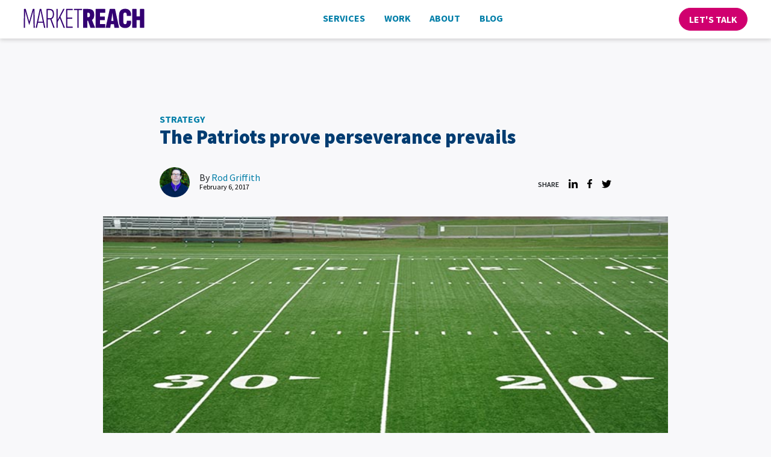

--- FILE ---
content_type: text/html; charset=UTF-8
request_url: https://www.mreach.com/blogs/patriots-prove-perseverance-prevails
body_size: 16208
content:
<!doctype html><html lang="en"><head>
    <meta charset="utf-8">
    <title>The Patriots prove perseverance prevails</title>
    <link rel="shortcut icon" href="https://www.mreach.com/hubfs/favicon-9af430ebd860bc9c924e4568d3f1124c.ico">
    <meta name="description" content="There’s a lot that B2B marketers can learn from the contrast between these two strategies: Preservation versus Perseverance">
    
    
    
    
    
    
    
      
    
    
    
    
    
    
    
      
    
    <meta name="viewport" content="width=device-width, initial-scale=1">

    <script src="/hs/hsstatic/jquery-libs/static-1.1/jquery/jquery-1.7.1.js"></script>
<script>hsjQuery = window['jQuery'];</script>
    <meta property="og:description" content="There’s a lot that B2B marketers can learn from the contrast between these two strategies: Preservation versus Perseverance">
    <meta property="og:title" content="The Patriots prove perseverance prevails">
    <meta name="twitter:description" content="There’s a lot that B2B marketers can learn from the contrast between these two strategies: Preservation versus Perseverance">
    <meta name="twitter:title" content="The Patriots prove perseverance prevails">

    

    
    <style>
a.cta_button{-moz-box-sizing:content-box !important;-webkit-box-sizing:content-box !important;box-sizing:content-box !important;vertical-align:middle}.hs-breadcrumb-menu{list-style-type:none;margin:0px 0px 0px 0px;padding:0px 0px 0px 0px}.hs-breadcrumb-menu-item{float:left;padding:10px 0px 10px 10px}.hs-breadcrumb-menu-divider:before{content:'›';padding-left:10px}.hs-featured-image-link{border:0}.hs-featured-image{float:right;margin:0 0 20px 20px;max-width:50%}@media (max-width: 568px){.hs-featured-image{float:none;margin:0;width:100%;max-width:100%}}.hs-screen-reader-text{clip:rect(1px, 1px, 1px, 1px);height:1px;overflow:hidden;position:absolute !important;width:1px}
</style>

<link rel="stylesheet" href="https://www.mreach.com/hubfs/hub_generated/template_assets/1/32334213751/1764968529194/template_layout.min.css">
<link rel="stylesheet" href="https://www.mreach.com/hubfs/hub_generated/template_assets/1/32334383258/1764968527913/template_main.min.css">
<link rel="stylesheet" href="https://fonts.googleapis.com/css?family=Merriweather:400,700|Lato:400,700&amp;display=swap">
<link rel="stylesheet" href="https://fonts.googleapis.com/css?family=Source+Sans+Pro:300,400,400i,600,700,900&amp;display=swap">
<link rel="stylesheet" href="https://cdnjs.cloudflare.com/ajax/libs/font-awesome/6.4.2/css/all.min.css">
<link rel="stylesheet" href="https://cdnjs.cloudflare.com/ajax/libs/font-awesome/6.4.2/css/brands.min.css">
<link rel="stylesheet" href="https://www.mreach.com/hubfs/hub_generated/template_assets/1/42974450214/1764968525402/template_splide.min.css">
<link rel="stylesheet" href="https://www.mreach.com/hubfs/hub_generated/template_assets/1/32334213759/1764968526119/template_theme-overrides.css">
<link rel="stylesheet" href="https://www.mreach.com/hubfs/hub_generated/module_assets/1/32334383241/1744491386553/module_menu-section.min.css">
<link rel="stylesheet" href="/hs/hsstatic/AsyncSupport/static-1.501/sass/comments_listing_asset.css">
<style>
  @font-face {
    font-family: "Source Sans Pro";
    font-weight: 400;
    font-style: normal;
    font-display: swap;
    src: url("/_hcms/googlefonts/Source_Sans_Pro/regular.woff2") format("woff2"), url("/_hcms/googlefonts/Source_Sans_Pro/regular.woff") format("woff");
  }
  @font-face {
    font-family: "Source Sans Pro";
    font-weight: 700;
    font-style: normal;
    font-display: swap;
    src: url("/_hcms/googlefonts/Source_Sans_Pro/700.woff2") format("woff2"), url("/_hcms/googlefonts/Source_Sans_Pro/700.woff") format("woff");
  }
</style>

    <script type="application/ld+json">
{
  "mainEntityOfPage" : {
    "@type" : "WebPage",
    "@id" : "https://www.mreach.com/blogs/patriots-prove-perseverance-prevails"
  },
  "author" : {
    "name" : "Rod Griffith",
    "url" : "https://www.mreach.com/blogs/author/rod-griffith",
    "@type" : "Person"
  },
  "headline" : "The Patriots prove perseverance prevails",
  "datePublished" : "2017-02-06T14:12:00.000Z",
  "dateModified" : "2023-05-02T18:22:05.545Z",
  "publisher" : {
    "name" : "MarketReach, Inc.",
    "logo" : {
      "url" : "https://5706609.fs1.hubspotusercontent-na1.net/hubfs/5706609/MR_WORDMARK_RGB_COLOR-1.svg",
      "@type" : "ImageObject"
    },
    "@type" : "Organization"
  },
  "@context" : "https://schema.org",
  "@type" : "BlogPosting",
  "image" : [ "https://f.hubspotusercontent00.net/hubfs/5706609/MarketReach_July2020/Image/Patriots_750x400_RGB.jpg" ]
}
</script>


    
<!--  Added by GoogleAnalytics4 integration -->
<script>
var _hsp = window._hsp = window._hsp || [];
window.dataLayer = window.dataLayer || [];
function gtag(){dataLayer.push(arguments);}

var useGoogleConsentModeV2 = true;
var waitForUpdateMillis = 1000;


if (!window._hsGoogleConsentRunOnce) {
  window._hsGoogleConsentRunOnce = true;

  gtag('consent', 'default', {
    'ad_storage': 'denied',
    'analytics_storage': 'denied',
    'ad_user_data': 'denied',
    'ad_personalization': 'denied',
    'wait_for_update': waitForUpdateMillis
  });

  if (useGoogleConsentModeV2) {
    _hsp.push(['useGoogleConsentModeV2'])
  } else {
    _hsp.push(['addPrivacyConsentListener', function(consent){
      var hasAnalyticsConsent = consent && (consent.allowed || (consent.categories && consent.categories.analytics));
      var hasAdsConsent = consent && (consent.allowed || (consent.categories && consent.categories.advertisement));

      gtag('consent', 'update', {
        'ad_storage': hasAdsConsent ? 'granted' : 'denied',
        'analytics_storage': hasAnalyticsConsent ? 'granted' : 'denied',
        'ad_user_data': hasAdsConsent ? 'granted' : 'denied',
        'ad_personalization': hasAdsConsent ? 'granted' : 'denied'
      });
    }]);
  }
}

gtag('js', new Date());
gtag('set', 'developer_id.dZTQ1Zm', true);
gtag('config', 'G-XME52DLJD1');
</script>
<script async src="https://www.googletagmanager.com/gtag/js?id=G-XME52DLJD1"></script>

<!-- /Added by GoogleAnalytics4 integration -->



<link rel="amphtml" href="https://www.mreach.com/blogs/patriots-prove-perseverance-prevails?hs_amp=true">

<meta property="og:image" content="https://www.mreach.com/hubfs/MarketReach_July2020/Image/Patriots_750x400_RGB.jpg">
<meta property="og:image:width" content="750">
<meta property="og:image:height" content="400">
<meta property="og:image:alt" content="football field image as taken from the 25-yard line">
<meta name="twitter:image" content="https://www.mreach.com/hubfs/MarketReach_July2020/Image/Patriots_750x400_RGB.jpg">
<meta name="twitter:image:alt" content="football field image as taken from the 25-yard line">

<meta property="og:url" content="https://www.mreach.com/blogs/patriots-prove-perseverance-prevails">
<meta name="twitter:card" content="summary_large_image">

<link rel="canonical" href="https://www.mreach.com/blogs/patriots-prove-perseverance-prevails">

<meta property="og:type" content="article">
<link rel="alternate" type="application/rss+xml" href="https://www.mreach.com/blogs/rss.xml">
<meta name="twitter:domain" content="www.mreach.com">
<meta name="twitter:site" content="@marketreach">
<script src="//platform.linkedin.com/in.js" type="text/javascript">
    lang: en_US
</script>

<meta http-equiv="content-language" content="en">






    
    <!-- Google Tag Manager -->
    <script>(function(w,d,s,l,i){w[l]=w[l]||[];w[l].push({'gtm.start':
    new Date().getTime(),event:'gtm.js'});var f=d.getElementsByTagName(s)[0],
    j=d.createElement(s),dl=l!='dataLayer'?'&l='+l:'';j.async=true;j.src=
    'https://www.googletagmanager.com/gtm.js?id='+i+dl;f.parentNode.insertBefore(j,f);
    })(window,document,'script','dataLayer','GTM-WTQVHCS');</script>
    <!-- End Google Tag Manager -->
    
  <meta name="generator" content="HubSpot"></head>
  <body>
    <script type="text/javascript" src="https://secure.leadforensics.com/js/199962.js"></script>
    <noscript><img alt="" src="https://secure.leadforensics.com/199962.png" style="display:none;"></noscript>
    <div class="body-wrapper   hs-content-id-32379723100 hs-blog-post hs-blog-id-32363357571">
      
        <div data-global-resource-path="MarketReach_July2020/templates/partials/header.html"><header class="header">
  <div class="header-wrapper">
    <div class="header_inner_container">
      <div class="logo-group">
        <span class="desktop-logo">
          
          <div id="hs_cos_wrapper_desktop_logo" class="hs_cos_wrapper hs_cos_wrapper_widget hs_cos_wrapper_type_module widget-type-logo" style="" data-hs-cos-general-type="widget" data-hs-cos-type="module">
  






















  
  <span id="hs_cos_wrapper_desktop_logo_hs_logo_widget" class="hs_cos_wrapper hs_cos_wrapper_widget hs_cos_wrapper_type_logo" style="" data-hs-cos-general-type="widget" data-hs-cos-type="logo"><a href="/" id="hs-link-desktop_logo_hs_logo_widget" style="border-width:0px;border:0px;"><img src="https://www.mreach.com/hubfs/MR_WORDMARK_RGB_COLOR-1.svg" class="hs-image-widget " height="33" style="height: auto;width:201px;border-width:0px;border:0px;" width="201" alt="MarketReach Logo" title="MarketReach Logo"></a></span>
</div>
        </span>
        <span class="mobile-logo">
          
          <div id="hs_cos_wrapper_mobile_logo" class="hs_cos_wrapper hs_cos_wrapper_widget hs_cos_wrapper_type_module widget-type-logo" style="" data-hs-cos-general-type="widget" data-hs-cos-type="module">
  






















  
  <span id="hs_cos_wrapper_mobile_logo_hs_logo_widget" class="hs_cos_wrapper hs_cos_wrapper_widget hs_cos_wrapper_type_logo" style="" data-hs-cos-general-type="widget" data-hs-cos-type="logo"><a href="/" id="hs-link-mobile_logo_hs_logo_widget" style="border-width:0px;border:0px;"><img src="https://www.mreach.com/hubfs/MARKETReach_logo_white.svg" class="hs-image-widget " height="33" style="height: auto;width:201px;border-width:0px;border:0px;" width="201" alt="MARKETReach_logo_white" title="MARKETReach_logo_white"></a></span>
</div>
        </span>
      </div>
      <div class="custom-menu-primary">
        <div id="hs_cos_wrapper_navigation-primary" class="hs_cos_wrapper hs_cos_wrapper_widget hs_cos_wrapper_type_module" style="" data-hs-cos-general-type="widget" data-hs-cos-type="module">











<nav aria-label="Main menu" class="navigation-primary">
  

  

  
    <ul class="submenu level-1" aria-hidden="false">
      <div class="triangle-container level-1"><div class="triangle level-1"></div></div>
      
        

<li class="has-submenu menu-item">
  
    <a href="https://www.mreach.com/services" class="menu-link desktop">
      Services
      
    </a>
  

  <!--
  
    <input type="checkbox" id="Services" class="submenu-toggle">
    <label class="child-trigger" for="Services">
      <a href="javascript:void(0)" class="menu-link mobile"   >
  
  -->
      <a href="https://www.mreach.com/services" class="menu-link mobile">
        
          <svg xmlns="http://www.w3.org/2000/svg" width="15" height="20" viewbox="0 0 15 20" style="display: block;margin: 0 auto;margin-top: 1rem;margin-bottom: -1.2rem;">
            <g id="Group_4315" data-name="Group 4315" transform="translate(-2778 -4160.5) rotate(90)">
              <g id="Rectangle_1413" data-name="Rectangle 1413" transform="translate(4180.5 -2793) rotate(90)" fill="#fff" stroke="#007ea8" stroke-width="2">
                <rect width="15" height="20" stroke="none" />
                <rect x="1" y="1" width="13" height="18" fill="none" />
              </g>
              <g id="Rectangle_1415" data-name="Rectangle 1415" transform="translate(4174.5 -2793) rotate(90)" fill="#fff" stroke="#007ea8" stroke-width="2">
                <rect width="15" height="14" stroke="none" />
                <rect x="1" y="1" width="13" height="12" fill="none" />
              </g>
              <g id="Rectangle_1414" data-name="Rectangle 1414" transform="translate(4168.5 -2793) rotate(90)" fill="#fff" stroke="#007ea8" stroke-width="2">
                <rect width="15" height="8" stroke="none" />
                <rect x="1" y="1" width="13" height="6" fill="none" />
              </g>
            </g>
          </svg>
        
        Services
        
      </a>
  
    
    

  

  
    <ul class="submenu level-2" aria-hidden="true">
      <div class="submenu-wrapper">
        <div class="triangle-container level-2"><div class="triangle level-2"></div></div>
        <div class="mobile mobile-submenu-header">
          <img src="https://www.mreach.com/hubfs/MarketReach_July2020/Image/MR_LOGO_RGB_REVERSE.svg">
          <button class="close-submenu">
            <svg xmlns="http://www.w3.org/2000/svg" width="20.414" height="20.414" viewbox="0 0 20.414 20.414">
              <g id="Group_4331" data-name="Group 4331" transform="translate(-330.793 -15.793)">
                <line id="Line_987" data-name="Line 987" x2="19" y2="19" transform="translate(331.5 16.5)" fill="none" stroke="#fff" stroke-width="2" />
                <line id="Line_988" data-name="Line 988" x1="19" y2="19" transform="translate(331.5 16.5)" fill="none" stroke="#fff" stroke-width="2" />
              </g>
            </svg>
          </button>
          <div></div>
        </div>
        
          

<li class="no-submenu menu-item">
  
    <a href="https://www.mreach.com/creative-production" class="menu-link desktop">
      Creative Production
      
        <svg xmlns="http://www.w3.org/2000/svg" style="margin-left:0.5rem;margin-top:-0.3rem" width="14.361" height="10.5" viewbox="0 0 14.361 10.5">
          <g id="Right_Arrow_2" data-name="Right Arrow 2" transform="translate(0.75 0.75)">
            <path id="Path_87" data-name="Path 87" d="M12.841,8.582a.213.213,0,0,0,0-.164.2.2,0,0,0-.047-.07L8.509,4.063a.214.214,0,0,0-.3.3l3.92,3.92H.214a.214.214,0,0,0,0,.429H12.126l-3.92,3.92a.214.214,0,0,0,0,.3A.212.212,0,0,0,8.357,13a.215.215,0,0,0,.152-.063l4.285-4.285A.229.229,0,0,0,12.841,8.582Z" transform="translate(0 -4.001)" fill="none" stroke="#ffffff" stroke-linejoin="round" stroke-width="1.5"></path>
          </g>
        </svg>
      
    </a>
  

  <!--
  
      <a href="https://www.mreach.com/creative-production" class="menu-link mobile"   >
  
  -->
      <a href="https://www.mreach.com/creative-production" class="menu-link mobile">
        
        Creative Production
        
          <svg xmlns="http://www.w3.org/2000/svg" style="margin-left:0.5rem;margin-top:-0.3rem" width="14.361" height="10.5" viewbox="0 0 14.361 10.5">
            <g id="Right_Arrow_2" data-name="Right Arrow 2" transform="translate(0.75 0.75)">
              <path id="Path_87" data-name="Path 87" d="M12.841,8.582a.213.213,0,0,0,0-.164.2.2,0,0,0-.047-.07L8.509,4.063a.214.214,0,0,0-.3.3l3.92,3.92H.214a.214.214,0,0,0,0,.429H12.126l-3.92,3.92a.214.214,0,0,0,0,.3A.212.212,0,0,0,8.357,13a.215.215,0,0,0,.152-.063l4.285-4.285A.229.229,0,0,0,12.841,8.582Z" transform="translate(0 -4.001)" fill="none" stroke="#ffffff" stroke-linejoin="round" stroke-width="1.5"></path>
            </g>
          </svg>
        
      </a>
  
</li>

        
          

<li class="no-submenu menu-item">
  
    <a href="https://www.mreach.com/foundational-support" class="menu-link desktop">
      Foundational Support
      
        <svg xmlns="http://www.w3.org/2000/svg" style="margin-left:0.5rem;margin-top:-0.3rem" width="14.361" height="10.5" viewbox="0 0 14.361 10.5">
          <g id="Right_Arrow_2" data-name="Right Arrow 2" transform="translate(0.75 0.75)">
            <path id="Path_87" data-name="Path 87" d="M12.841,8.582a.213.213,0,0,0,0-.164.2.2,0,0,0-.047-.07L8.509,4.063a.214.214,0,0,0-.3.3l3.92,3.92H.214a.214.214,0,0,0,0,.429H12.126l-3.92,3.92a.214.214,0,0,0,0,.3A.212.212,0,0,0,8.357,13a.215.215,0,0,0,.152-.063l4.285-4.285A.229.229,0,0,0,12.841,8.582Z" transform="translate(0 -4.001)" fill="none" stroke="#ffffff" stroke-linejoin="round" stroke-width="1.5"></path>
          </g>
        </svg>
      
    </a>
  

  <!--
  
      <a href="https://www.mreach.com/foundational-support" class="menu-link mobile"   >
  
  -->
      <a href="https://www.mreach.com/foundational-support" class="menu-link mobile">
        
        Foundational Support
        
          <svg xmlns="http://www.w3.org/2000/svg" style="margin-left:0.5rem;margin-top:-0.3rem" width="14.361" height="10.5" viewbox="0 0 14.361 10.5">
            <g id="Right_Arrow_2" data-name="Right Arrow 2" transform="translate(0.75 0.75)">
              <path id="Path_87" data-name="Path 87" d="M12.841,8.582a.213.213,0,0,0,0-.164.2.2,0,0,0-.047-.07L8.509,4.063a.214.214,0,0,0-.3.3l3.92,3.92H.214a.214.214,0,0,0,0,.429H12.126l-3.92,3.92a.214.214,0,0,0,0,.3A.212.212,0,0,0,8.357,13a.215.215,0,0,0,.152-.063l4.285-4.285A.229.229,0,0,0,12.841,8.582Z" transform="translate(0 -4.001)" fill="none" stroke="#ffffff" stroke-linejoin="round" stroke-width="1.5"></path>
            </g>
          </svg>
        
      </a>
  
</li>

        
          

<li class="no-submenu menu-item">
  
    <a href="https://www.mreach.com/campaigns-and-program-management" class="menu-link desktop">
      Campaigns and Program Management
      
        <svg xmlns="http://www.w3.org/2000/svg" style="margin-left:0.5rem;margin-top:-0.3rem" width="14.361" height="10.5" viewbox="0 0 14.361 10.5">
          <g id="Right_Arrow_2" data-name="Right Arrow 2" transform="translate(0.75 0.75)">
            <path id="Path_87" data-name="Path 87" d="M12.841,8.582a.213.213,0,0,0,0-.164.2.2,0,0,0-.047-.07L8.509,4.063a.214.214,0,0,0-.3.3l3.92,3.92H.214a.214.214,0,0,0,0,.429H12.126l-3.92,3.92a.214.214,0,0,0,0,.3A.212.212,0,0,0,8.357,13a.215.215,0,0,0,.152-.063l4.285-4.285A.229.229,0,0,0,12.841,8.582Z" transform="translate(0 -4.001)" fill="none" stroke="#ffffff" stroke-linejoin="round" stroke-width="1.5"></path>
          </g>
        </svg>
      
    </a>
  

  <!--
  
      <a href="https://www.mreach.com/campaigns-and-program-management" class="menu-link mobile"   >
  
  -->
      <a href="https://www.mreach.com/campaigns-and-program-management" class="menu-link mobile">
        
        Campaigns and Program Management
        
          <svg xmlns="http://www.w3.org/2000/svg" style="margin-left:0.5rem;margin-top:-0.3rem" width="14.361" height="10.5" viewbox="0 0 14.361 10.5">
            <g id="Right_Arrow_2" data-name="Right Arrow 2" transform="translate(0.75 0.75)">
              <path id="Path_87" data-name="Path 87" d="M12.841,8.582a.213.213,0,0,0,0-.164.2.2,0,0,0-.047-.07L8.509,4.063a.214.214,0,0,0-.3.3l3.92,3.92H.214a.214.214,0,0,0,0,.429H12.126l-3.92,3.92a.214.214,0,0,0,0,.3A.212.212,0,0,0,8.357,13a.215.215,0,0,0,.152-.063l4.285-4.285A.229.229,0,0,0,12.841,8.582Z" transform="translate(0 -4.001)" fill="none" stroke="#ffffff" stroke-linejoin="round" stroke-width="1.5"></path>
            </g>
          </svg>
        
      </a>
  
</li>

        
        <div class="mobile" style="margin-top:auto">
          <div class="community-links">
            <a href="https://www.linkedin.com/company/marketreach" target="_blank" rel="noopener" aria-label="LinkedIn">
              <span class="icon-Linkedin"></span>
            </a>
            <a href="https://www.facebook.com/marketreach" target="_blank" rel="noopener" aria-label="Facebook">
              <span class="icon-Facebook-2"></span>
            </a>
            <a href="https://www.instagram.com/marketreach" target="_blank" rel="noopener" aria-label="Instagram">
              <i class="fab fa-instagram"></i>
            </a>
            <a href="https://twitter.com/marketreach" target="_blank" rel="noopener" aria-label="Twitter">
              <span class="icon-Twitter-1"></span>
            </a>
          </div>
          <svg xmlns="http://www.w3.org/2000/svg" xmlns:xlink="http://www.w3.org/1999/xlink" version="1.1" id="Layer_1" x="0px" y="0px" viewbox="0 0 116.6 48.6" style="enable-background:new 0 0 116.6 48.6;width:70px" xml:space="preserve">
            <style type="text/css">
              .st0{fill-rule:evenodd;clip-rule:evenodd;fill:#ffffff;}
            </style>
            <g id="Round-4" transform="translate(0 0)">
              <g id="_2a---Directory" transform="translate(0 0)">
                <g id="wordmark" transform="translate(0 0)">
                  <path id="Fill-1" class="st0" d="M12.6,5.2v9.3H4.1V5.2H0v22.2h4.1v-9h8.6v9h4.1V5.2H12.6z" />
                  <path id="Fill-2" class="st0" d="M29.7,20.3c0,1.9-1.5,3.4-3.4,3.4c-1.9,0-3.4-1.5-3.4-3.4v-9.5h-3.9v9.5c0,4,3.3,7.2,7.3,7.1     c3.9,0,7.1-3.2,7.1-7.1v-9.5h-3.8V20.3z" />
                  <path id="Fill-4" class="st0" d="M58.3,11.7c-0.1-1.3,0.9-2.5,2.2-2.6c0.2,0,0.4,0,0.5,0c1.4,0.2,2.7,0.9,3.6,1.9l2.5-3     c-1.5-1.8-3.6-2.8-5.9-2.9C57,5.2,54,7.7,54,11.7c0,7.5,9.2,5.1,9.2,9.4c-0.1,1.4-1.3,2.5-2.7,2.4c-2.3,0-3-1.1-4.1-2.3l-2.8,2.9     c1.6,2.1,4,3.3,6.7,3.3c4,0,7.2-2.5,7.2-6.4C67.5,12.8,58.2,15.4,58.3,11.7" />
                  <path id="Fill-6" class="st0" d="M115.2,23.9c-2.3,0-2.9-1-2.9-2.5v-6.7h3.5v-3.4h-3.5V6.9l-3.9,1.8v13.6c0,3.5,2.4,5.2,5.7,5.2     c0.5,0,1,0,1.5-0.1l1-3.5C116.1,23.9,115.6,23.9,115.2,23.9" />
                  <path id="Fill-8" class="st0" d="M44.3,23.6c-2.4,0-4.4-2-4.4-4.4c0-2.4,2-4.4,4.4-4.4c2.4,0,4.4,2,4.4,4.4     C48.7,21.7,46.8,23.6,44.3,23.6C44.3,23.6,44.3,23.6,44.3,23.6 M44.4,10.9c-1.7-0.1-3.4,0.6-4.5,1.8V5.4H36v13.6     c0,5.1,3.7,8.6,7.8,8.6c4.7,0.1,8.5-3.6,8.6-8.3c0,0,0,0,0,0C52.5,14.7,48.9,11,44.4,10.9" />
                  <path id="Fill-10" class="st0" d="M82.6,18.9c0,2.4-2,4.4-4.4,4.4c-2.4,0-4.4-2-4.4-4.4c0-2.4,2-4.4,4.4-4.4S82.6,16.5,82.6,18.9     C82.6,18.9,82.6,18.9,82.6,18.9 M86.3,19c-0.1-4.7-3.9-8.4-8.6-8.3c0,0,0,0,0,0c-4.1,0-7.8,3.5-7.8,8.6v13.6h3.9v-7.3     c1.2,1.2,2.8,1.9,4.5,1.8C82.8,27.2,86.4,23.5,86.3,19" />
                  <g id="Group-14" transform="translate(75.067 0)">
                    <path id="Fill-12" class="st0" d="M22.4,23.2c-2.4,0-4.3-1.9-4.3-4.3c0-2.4,1.9-4.3,4.3-4.3s4.3,1.9,4.3,4.3l0,0      C26.7,21.3,24.7,23.2,22.4,23.2 M23.7,10.6V6.8c1-0.5,1.7-1.5,1.7-2.7V4c0-1.6-1.3-2.9-3-3h-0.1c-1.6,0-2.9,1.3-3,3v0.1      c0,1.1,0.7,2.2,1.7,2.7v3.8c-1.5,0.2-2.8,0.8-4,1.8L6.5,4.2c0.1-0.3,0.1-0.6,0.1-0.8C6.7,1.5,5.2,0,3.3,0S0,1.5,0,3.3      c0,1.8,1.5,3.3,3.3,3.3c0.6,0,1.1-0.2,1.6-0.4l10.4,8.1c-1.9,2.9-1.9,6.6,0.1,9.5l-3.1,3.2c-1.5-0.5-3,0.4-3.5,1.8      s0.4,3,1.8,3.5c1.5,0.5,3-0.4,3.5-1.8c0.2-0.5,0.2-1.1,0-1.7l3.1-3.1c3.7,2.8,9,2.1,11.8-1.6s2.1-9-1.6-11.8      C26.4,11.4,25,10.8,23.7,10.6" />
                  </g>
                  <g id="Group-17" transform="translate(0.238 41.569)">
                    <path id="Fill-15" class="st0" d="M3.9,1.6C3.8,1.4,3.6,1.3,3.4,1.2C3.2,1.1,2.9,1,2.7,1C2.6,1,2.4,1,2.3,1.1      C2.1,1.1,2,1.1,1.9,1.2C1.8,1.3,1.7,1.4,1.6,1.5C1.5,1.6,1.5,1.8,1.5,1.9c0,0.1,0,0.3,0.1,0.4c0.1,0.1,0.2,0.2,0.3,0.3      C2,2.7,2.1,2.7,2.3,2.8C2.4,2.8,2.6,2.9,2.8,3C3,3,3.2,3.1,3.5,3.2c0.2,0.1,0.4,0.2,0.6,0.4c0.2,0.1,0.4,0.3,0.5,0.5      c0.1,0.3,0.2,0.5,0.2,0.8c0,0.3-0.1,0.7-0.2,0.9C4.4,6.1,4.3,6.4,4,6.5C3.8,6.7,3.5,6.9,3.3,6.9C2.9,7,2.6,7.1,2.3,7.1      C1.9,7.1,1.4,7,1,6.8C0.6,6.7,0.3,6.4,0,6.1l0.9-0.8C1,5.5,1.3,5.7,1.5,5.9C1.8,6,2,6,2.3,6.1c0.1,0,0.3,0,0.4-0.1      C2.9,6,3,5.9,3.1,5.8c0.1-0.1,0.2-0.2,0.3-0.3c0.1-0.1,0.1-0.3,0.1-0.5c0-0.2,0-0.3-0.1-0.4C3.3,4.5,3.2,4.4,3.1,4.3      C2.9,4.2,2.8,4.1,2.6,4.1L2,3.9C1.8,3.8,1.6,3.7,1.4,3.7C1.2,3.6,1,3.5,0.8,3.3C0.7,3.2,0.5,3,0.4,2.8C0.3,2.5,0.3,2.3,0.3,2      c0-0.3,0.1-0.6,0.2-0.9c0.1-0.2,0.3-0.5,0.6-0.6c0.2-0.2,0.5-0.3,0.8-0.4C2.2,0,2.5,0,2.8,0c0.4,0,0.7,0.1,1,0.2      c0.3,0.1,0.7,0.3,0.9,0.5L3.9,1.6z" />
                  </g>
                  <path id="Fill-18" class="st0" d="M7.7,45.1c0,0.3,0.1,0.7,0.2,1c0.1,0.3,0.3,0.6,0.5,0.8c0.2,0.2,0.5,0.4,0.7,0.5     c0.3,0.1,0.6,0.2,0.9,0.2c0.3,0,0.6-0.1,0.9-0.2c0.3-0.1,0.5-0.3,0.7-0.5c0.2-0.2,0.4-0.5,0.5-0.8c0.1-0.3,0.2-0.7,0.2-1     c0-0.3-0.1-0.7-0.2-1c-0.1-0.3-0.3-0.6-0.5-0.8c-0.2-0.2-0.5-0.4-0.7-0.5c-0.3-0.1-0.6-0.2-1-0.2c-0.3,0-0.6,0.1-0.9,0.2     c-0.3,0.1-0.5,0.3-0.7,0.5c-0.2,0.2-0.4,0.5-0.5,0.8C7.7,44.4,7.6,44.8,7.7,45.1 M6.4,45.1c0-0.5,0.1-1,0.3-1.5     c0.2-0.4,0.4-0.8,0.8-1.1c0.3-0.3,0.7-0.5,1.1-0.7c0.5-0.2,0.9-0.3,1.4-0.2c0.5,0,1,0.1,1.5,0.2c0.4,0.2,0.8,0.4,1.1,0.7     c0.3,0.3,0.6,0.7,0.8,1.1c0.2,0.5,0.3,1,0.3,1.5c0,0.5-0.1,1-0.3,1.4c-0.2,0.4-0.4,0.8-0.8,1.1c-0.3,0.3-0.7,0.6-1.1,0.7     c-0.5,0.2-1,0.3-1.5,0.3c-0.5,0-1-0.1-1.4-0.3c-0.4-0.2-0.8-0.4-1.1-0.7c-0.3-0.3-0.6-0.7-0.8-1.1C6.4,46.1,6.3,45.6,6.4,45.1" />
                  <path id="Fill-20" class="st0" d="M15.2,41.7h1.2v5.7h2.9v1.1h-4.1V41.7z" />
                  <g id="Group-24" transform="translate(20.263 41.74)">
                    <path id="Fill-22" class="st0" d="M5.4,4.3c0,0.4-0.1,0.8-0.2,1.1C5.1,5.7,4.9,6,4.6,6.2C4.4,6.4,4.1,6.6,3.8,6.7      C3.4,6.8,3.1,6.9,2.7,6.9C2.3,6.9,2,6.8,1.6,6.7C1.3,6.6,1,6.4,0.8,6.2C0.5,6,0.3,5.7,0.2,5.4C0.1,5,0,4.6,0,4.3V0h1.2v4.2      c0,0.2,0,0.4,0.1,0.6c0,0.2,0.1,0.4,0.3,0.5C1.7,5.5,1.8,5.6,2,5.7c0.2,0.1,0.5,0.1,0.7,0.1c0.2,0,0.5,0,0.7-0.1      c0.2-0.1,0.3-0.2,0.5-0.4C4,5.2,4.1,5,4.2,4.8c0.1-0.2,0.1-0.4,0.1-0.6V0h1.2L5.4,4.3z" />
                  </g>
                  <path id="Fill-25" class="st0" d="M28.9,42.8h-2.1v-1h5.3v1h-2.1v5.7h-1.2L28.9,42.8z" />
                  <path id="Fill-27" class="st0" d="M33.5,48.5h1.2v-6.7h-1.2V48.5z" />
                  <path id="Fill-29" class="st0" d="M37.6,45.1c0,0.3,0.1,0.7,0.2,1c0.1,0.3,0.3,0.6,0.5,0.8c0.2,0.2,0.5,0.4,0.7,0.5     c0.3,0.1,0.6,0.2,0.9,0.2c0.3,0,0.6-0.1,0.9-0.2c0.3-0.1,0.5-0.3,0.7-0.5c0.2-0.2,0.4-0.5,0.5-0.8c0.1-0.3,0.2-0.7,0.2-1     c0-0.3-0.1-0.7-0.2-1c-0.1-0.3-0.3-0.6-0.5-0.8c-0.2-0.2-0.5-0.4-0.7-0.5c-0.3-0.1-0.6-0.2-0.9-0.2c-0.3,0-0.6,0.1-0.9,0.2     c-0.3,0.1-0.5,0.3-0.7,0.5c-0.2,0.2-0.4,0.5-0.5,0.8C37.6,44.4,37.6,44.8,37.6,45.1 M36.3,45.1c0-0.5,0.1-1,0.3-1.5     c0.2-0.4,0.4-0.8,0.8-1.1c0.3-0.3,0.7-0.5,1.1-0.7c0.5-0.2,0.9-0.3,1.4-0.2c0.5,0,1,0.1,1.5,0.2c0.4,0.2,0.8,0.4,1.2,0.7     c0.3,0.3,0.6,0.7,0.8,1.1c0.2,0.5,0.3,1,0.3,1.5c0,0.5-0.1,1-0.3,1.4c-0.2,0.4-0.4,0.8-0.8,1.1c-0.3,0.3-0.7,0.6-1.2,0.7     c-0.5,0.2-1,0.3-1.5,0.3c-0.5,0-1-0.1-1.4-0.3c-0.4-0.2-0.8-0.4-1.1-0.7c-0.3-0.3-0.6-0.7-0.8-1.1C36.4,46.1,36.3,45.6,36.3,45.1     " />
                  <path id="Fill-30" class="st0" d="M45.2,41.7h1.6l3.1,5h0v-5h1.2v6.7h-1.5l-3.2-5.2h0v5.2h-1.2L45.2,41.7z" />
                  <path id="Fill-31" class="st0" d="M56.5,43.1c-0.1-0.2-0.3-0.3-0.5-0.4c-0.2-0.1-0.5-0.2-0.7-0.2c-0.1,0-0.3,0-0.4,0.1     c-0.1,0-0.3,0.1-0.4,0.2c-0.1,0.1-0.2,0.2-0.3,0.3c-0.1,0.1-0.1,0.3-0.1,0.4c0,0.1,0,0.3,0.1,0.4c0.1,0.1,0.2,0.2,0.3,0.3     c0.1,0.1,0.3,0.2,0.4,0.2c0.2,0.1,0.3,0.1,0.5,0.2c0.2,0.1,0.4,0.1,0.7,0.2c0.2,0.1,0.4,0.2,0.6,0.4c0.2,0.1,0.4,0.3,0.5,0.6     c0.1,0.3,0.2,0.5,0.2,0.8c0,0.3-0.1,0.7-0.2,0.9c-0.1,0.3-0.3,0.5-0.5,0.7c-0.2,0.2-0.5,0.3-0.8,0.4c-0.3,0.1-0.6,0.1-0.9,0.1     c-0.4,0-0.9-0.1-1.3-0.2c-0.4-0.1-0.8-0.4-1-0.7l0.9-0.8c0.2,0.2,0.4,0.4,0.7,0.5c0.4,0.2,0.8,0.3,1.2,0.1c0.1,0,0.3-0.1,0.4-0.2     c0.1-0.1,0.2-0.2,0.3-0.3c0.1-0.1,0.1-0.3,0.1-0.5c0-0.2,0-0.3-0.1-0.4c-0.1-0.1-0.2-0.2-0.3-0.3c-0.2-0.1-0.3-0.2-0.5-0.2     l-0.6-0.2c-0.2-0.1-0.4-0.1-0.6-0.2c-0.2-0.1-0.4-0.2-0.5-0.4c-0.2-0.2-0.3-0.3-0.4-0.5c-0.1-0.3-0.2-0.5-0.2-0.8     c0-0.3,0.1-0.6,0.2-0.9c0.1-0.2,0.3-0.5,0.6-0.6c0.2-0.2,0.5-0.3,0.8-0.4c0.3-0.1,0.6-0.1,0.9-0.1c0.4,0,0.7,0.1,1,0.2     c0.3,0.1,0.7,0.3,0.9,0.5L56.5,43.1z" />
                  <path id="Fill-32" class="st0" d="M63.9,44.7c0.2,0,0.4,0,0.6,0c0.2,0,0.3-0.1,0.5-0.2c0.1-0.1,0.2-0.2,0.3-0.3     c0.1-0.1,0.1-0.3,0.1-0.5c0-0.3-0.2-0.6-0.5-0.8c-0.1-0.1-0.3-0.1-0.5-0.1c-0.2,0-0.4,0-0.5,0H63v1.9H63.9z M61.8,41.7H64     c0.4,0,0.7,0,1,0.1c0.3,0.1,0.6,0.2,0.8,0.3c0.2,0.2,0.4,0.4,0.5,0.6c0.1,0.3,0.2,0.6,0.2,0.9c0,0.3-0.1,0.6-0.2,0.9     c-0.1,0.2-0.3,0.5-0.6,0.6c-0.3,0.2-0.5,0.3-0.8,0.3c-0.3,0.1-0.7,0.1-1,0.1H63v2.8h-1.2V41.7z" />
                  <path id="Fill-33" class="st0" d="M71.2,45.9l-1-2.7l-1.1,2.7L71.2,45.9z M69.6,41.7h1l2.9,6.7h-1.4l-0.6-1.5h-2.9l-0.6,1.5h-1.3     L69.6,41.7z" />
                  <path id="Fill-34" class="st0" d="M76.9,44.6c0.2,0,0.3,0,0.5,0c0.2,0,0.3-0.1,0.5-0.1c0.1-0.1,0.3-0.2,0.3-0.3     c0.1-0.1,0.1-0.3,0.1-0.5c0-0.2,0-0.3-0.1-0.5c-0.1-0.1-0.2-0.2-0.3-0.3c-0.1-0.1-0.3-0.1-0.4-0.1c-0.2,0-0.3,0-0.5,0h-1.1v1.9     L76.9,44.6z M74.7,41.7h2.3c0.3,0,0.6,0,0.9,0.1c0.3,0.1,0.6,0.2,0.8,0.3c0.2,0.2,0.4,0.4,0.6,0.6c0.1,0.3,0.2,0.6,0.2,0.9     c0,0.4-0.1,0.9-0.4,1.2c-0.3,0.3-0.7,0.5-1.1,0.6l1.8,3h-1.5l-1.6-2.9h-0.9v2.9h-1.2L74.7,41.7z" />
                  <path id="Fill-35" class="st0" d="M82.4,42.8h-2.1v-1h5.3v1h-2.1v5.7h-1.2L82.4,42.8z" />
                  <path id="Fill-36" class="st0" d="M86.9,41.7h1.6l3.1,5h0v-5h1.2v6.7h-1.5l-3.2-5.2h0v5.2h-1.2V41.7z" />
                  <path id="Fill-37" class="st0" d="M94.8,41.7h4.5v1H96v1.7h3.1v1H96v1.9h3.4v1.1h-4.6V41.7z" />
                  <path id="Fill-38" class="st0" d="M103.3,44.6c0.2,0,0.3,0,0.5,0c0.2,0,0.3-0.1,0.5-0.1c0.1-0.1,0.3-0.2,0.3-0.3     c0.1-0.1,0.1-0.3,0.1-0.5c0-0.2,0-0.3-0.1-0.5c-0.1-0.1-0.2-0.2-0.3-0.3c-0.1-0.1-0.3-0.1-0.4-0.1c-0.2,0-0.3,0-0.5,0h-1.1v1.9     L103.3,44.6z M101.1,41.7h2.3c0.3,0,0.6,0,0.9,0.1c0.3,0.1,0.6,0.2,0.8,0.3c0.2,0.2,0.4,0.4,0.6,0.6c0.1,0.3,0.2,0.6,0.2,0.9     c0,0.4-0.1,0.9-0.4,1.2c-0.3,0.3-0.7,0.5-1.1,0.6l1.8,3h-1.4l-1.6-2.9h-0.9v2.9h-1.2L101.1,41.7z" />
                </g>
              </g>
            </g>
          </svg>
          <div class="text-links" style="margin-top:1.5rem;color:#ffffff;display:flex;">
            <a href="https://www.mreach.com/careers" styl="text-transform:uppercase">Careers</a> <span class="sep">|</span> <a href="https://www.mreach.com/privacy" style="text-transform:uppercase">Privacy</a>
          </div>
        </div>
      </div>
    </ul>
  

  
</li>

      
        

<li class="no-submenu menu-item">
  
    <a href="https://www.mreach.com/work" class="menu-link desktop">
      Work
      
    </a>
  

  <!--
  
      <a href="https://www.mreach.com/work" class="menu-link mobile"   >
  
  -->
      <a href="https://www.mreach.com/work" class="menu-link mobile">
        
          <svg xmlns="http://www.w3.org/2000/svg" width="19" height="20" viewbox="0 0 19 20" style="display: block;margin: 0 auto;margin-top: 1rem;margin-bottom: -1.2rem;">
            <g id="Group_4316" data-name="Group 4316" transform="translate(-4100 2793)">
              <g id="Rectangle_1411" data-name="Rectangle 1411" transform="translate(4100 -2788)" fill="#fff" stroke="#007ea8" stroke-width="2">
                <rect width="19" height="15" stroke="none" />
                <rect x="1" y="1" width="17" height="13" fill="none" />
              </g>
              <g id="Rectangle_1412" data-name="Rectangle 1412" transform="translate(4105 -2793)" fill="#fff" stroke="#007ea8" stroke-width="2">
                <rect width="9" height="7" stroke="none" />
                <rect x="1" y="1" width="7" height="5" fill="none" />
              </g>
            </g>
          </svg>
        
        Work
        
      </a>
  
</li>

      
        

<li class="no-submenu menu-item">
  
    <a href="https://www.mreach.com/about" class="menu-link desktop">
      About
      
    </a>
  

  <!--
  
      <a href="https://www.mreach.com/about" class="menu-link mobile"   >
  
  -->
      <a href="https://www.mreach.com/about" class="menu-link mobile">
        
          <svg xmlns="http://www.w3.org/2000/svg" width="21" height="20" viewbox="0 0 21 20" style="display: block;margin: 0 auto;margin-top: 1rem;margin-bottom: -1.2rem;">
            <g id="Group_4317" data-name="Group 4317" transform="translate(-4036 2793)">
              <g id="Ellipse_485" data-name="Ellipse 485" transform="translate(4036 -2793)" fill="#fff" stroke="#007ea8" stroke-width="2">
                <ellipse cx="10.5" cy="10" rx="10.5" ry="10" stroke="none" />
                <ellipse cx="10.5" cy="10" rx="9.5" ry="9" fill="none" />
              </g>
              <line id="Line_984" data-name="Line 984" y2="7" transform="translate(4046.5 -2784.5)" fill="none" stroke="#007ea8" stroke-width="2" />
              <line id="Line_985" data-name="Line 985" y2="2" transform="translate(4046.5 -2788.5)" fill="none" stroke="#007ea8" stroke-width="2" />
            </g>
          </svg>
        
        About
        
      </a>
  
</li>

      
        

<li class="no-submenu menu-item">
  
    <a href="https://www.mreach.com/blogs" class="menu-link active-item desktop" aria-current="page">
      Blog
      
    </a>
  

  <!--
  
      <a href="https://www.mreach.com/blogs" class="menu-link mobile" 
 class="menu-link active-branch mobile"
 
  class="menu-link active-item mobile"
aria-current="page"
 >
  
  -->
      <a href="https://www.mreach.com/blogs" class="menu-link active-item mobile" aria-current="page">
        
          <svg xmlns="http://www.w3.org/2000/svg" width="20" height="21.5" viewbox="0 0 20 21.5" style="display: block;margin: 0 auto;margin-top: 1rem;margin-bottom: -1.2rem;">
            <g id="Group_4336" data-name="Group 4336" transform="translate(-353 1791)">
              <g id="Polygon_3" data-name="Polygon 3" transform="translate(353 -1772) rotate(-90)" fill="#fff" opacity="0.9">
                <path d="M 15.83584117889404 19 L 3.164160966873169 19 C 2.814030885696411 19 2.50593090057373 18.83025932312012 2.31886100769043 18.5342903137207 C 2.13179087638855 18.23833084106445 2.110661029815674 17.88721084594727 2.260880947113037 17.5709400177002 L 8.596720695495605 4.232329845428467 C 8.848361015319824 3.702559947967529 9.351720809936523 3.661389827728271 9.500000953674316 3.661389827728271 C 9.648281097412109 3.661389827728271 10.15163135528564 3.702559947967529 10.40327072143555 4.232329845428467 L 16.73911094665527 17.57094955444336 C 16.88934135437012 17.88721084594727 16.86821174621582 18.23834037780762 16.6811408996582 18.5342903137207 C 16.49407005310059 18.83025932312012 16.18597030639648 19 15.83584117889404 19 Z" stroke="none" />
                <path d="M 9.500000953674316 4.66139030456543 C 9.499999046325684 4.66139030456543 9.499998092651367 4.66139030456543 9.500000953674316 4.661380767822266 L 3.16416072845459 18 L 15.83583068847656 18 L 9.500000953674316 4.66139030456543 M 9.5 2.661386489868164 C 10.22247886657715 2.661386489868164 10.94495582580566 3.042015075683594 11.30655097961426 3.80327033996582 L 17.64239120483398 17.14188957214355 C 18.27275085449219 18.46895027160645 17.30500030517578 20 15.83584117889404 20 L 3.16416072845459 20 C 1.695001602172852 20 0.7272510528564453 18.46895027160645 1.357601165771484 17.14188957214355 L 7.693441390991211 3.80327033996582 C 8.055041313171387 3.042015075683594 8.777521133422852 2.661386489868164 9.5 2.661386489868164 Z" stroke="none" fill="#007ea8" />
              </g>
              <line id="Line_989" data-name="Line 989" y2="10" transform="translate(358.5 -1779.5)" fill="none" stroke="#007ea8" stroke-width="2" />
              <g id="Rectangle_1427" data-name="Rectangle 1427" transform="translate(353 -1787)" fill="#fff" stroke="#007ea8" stroke-width="2">
                <rect width="11" height="11" stroke="none" />
                <rect x="1" y="1" width="9" height="9" fill="none" />
              </g>
            </g>
          </svg>
        
        Blog
        
      </a>
  
</li>

      
    </ul>
  

</nav></div>
      </div>
      <div class="ml-auto d-none d-lg-inline-block">
        <button type="button" class="popup-tigger btn btn-primary" data-toggle="modal" data-target="letsTalkModal">
          Let's Talk
        </button>
      </div>
    </div>
  </div>
</header></div>
      

      
<style type="text/css">
.blog-recent-posts__list .col-md-6 {
  flex: 0.5;
  width: 50%;
}
  
.blog-index__post {
  width: 100%;
  flex: 0 0 100%;
}
  
.blog-index__post-inner {
  background: none;
  box-shadow: none;
  border: none;
}
  
.blog-index__post-content .card-header, .blog-index__post-content .blog-card--preview {
  background: none;
  color: #2D2926;
}
  
.blog-recent-posts__list .card-text,
.blog-index__post-content h5.card-title,
.blog-card--date {
  color: #2D2926;
}
  
.blog-index__post-content h5.card-title {
  font-size: 20px;
  margin-bottom: 0.5rem;
}
  
.blog-card--category,
.blog-recent-posts__list .blog-card--category{
  color: #009775;
  font-size: 16px;
}
  
h1 {
  font-size: 32px;
  line-height: 36px;
}
  
.blog-post-details {
  display: flex;
  align-items: center;
  margin: 2rem auto;
}
  
.blog-post-details__author-thumbnail {
  width: 50px;
  height: 50px;
  overflow: hidden;
  margin-right: 1rem;
  border-radius: 50px;
}
  
.blog-post-details__author-thumbnail img {
  min-width: 50px;
  min-height: 50px;
  height: 100%;
}
  
.blog-post-details .credit {
  margin-bottom: 0;
  font-size: 16px;
}
  
.blog-post-details .credit span {
  font-size: 12px;
  color: #000000;
}
  
.blog-post-details .share {
  margin-left: auto;
  display: flex;
  align-items: center;
}
  
.blog-post-details .share span {
  font-size: 12px;
  font-weight: 600;
  text-transform: uppercase;
  margin-top: 8px;
}
  
.blog-post-details .share a {
  margin-left: 1rem;
}
  
.hs-post-related-content {
}
  
.subscription-wrapper {
  background: #ffffff;
}
  
.hbspt-form fieldset {
  max-width: 100%;
}
  
.field>.input>.hs-input {
  background: #ffffff !important;
  border-color: #B9B9BA;
}
  
.hbspt-form form {
  padding-left: 0;
  padding-right: 0;
}
  
.hs-input {
  max-width: 100%;
  width: 100%;
  height: 50px;
}

.hs-form .field>label {
  color: #656565;
}
  
.hs-button {
  font-size: 16px;
  background: #D0006F;
  height: 36px;
  border-radius: 36px;
  text-transform: uppercase;
  font-weight: bold;
  font-family: 'Source Sans Pro';
}
  
.actions {
  margin: 0;
  padding: 0;
}
 
.hs-button:hover {
  background: #D0006F;
}
  
.submitted-message {
  margin-top: 2rem;
}
  
@media (max-width: 428px) {
  .blog-post-details {
    flex-direction: column;
    align-items: start;
  }
  
  .blog-post-details .share {
    margin-left: 0;
    padding: 2rem 0 1rem;
    border-bottom: 1px solid #2D2926;
    flex: 1;
    width: 100%;
  }
}
  
@media (max-width: 669px) {
  .blog-recent-posts__list {
    flex-direction: column;
  }
  
  .blog-recent-posts__list .col-md-6 {
    flex: 1;
    width: 100%;
  }
}
</style>

<div class="content-wrapper">
  <article>
    <div class="blog-post">
      <div class="hs-post-top-section">
        
          
            <a class="blog-post__tag-link" href="https://www.mreach.com/blogs/tag/strategy">Strategy</a>
          
        
        <header>
          <h1 class="h2"><span id="hs_cos_wrapper_name" class="hs_cos_wrapper hs_cos_wrapper_meta_field hs_cos_wrapper_type_text" style="" data-hs-cos-general-type="meta_field" data-hs-cos-type="text">The Patriots prove perseverance prevails</span></h1>
        </header>
        <div class="blog-post-details">
          <div style="display:flex;align-items:center;">
            <div class="blog-post-details__author-thumbnail">
              <a href="https://www.mreach.com/blogs/author/rod-griffith">
                <img alt="Rod Griffith" src="https://www.mreach.com/hubfs/MarketReach_July2020/Image/rod.png">
              </a>
            </div>
            <p class="credit">
              By <a href="https://www.mreach.com/blogs/author/rod-griffith">Rod Griffith</a><br>
              <span>February 6, 2017</span>
            </p>
          </div>
          <div class="share">
            <span>Share</span>
            
              <a href="https://www.linkedin.com/sharing/share-offsite/?url=https://www.mreach.com/blogs/patriots-prove-perseverance-prevails" rel="noopener" target="popup" onclick="window.open('https://www.linkedin.com/sharing/share-offsite/?url=https://www.mreach.com/blogs/patriots-prove-perseverance-prevails','popup','width=600,height=600'); return false;">
                <span id="hs_cos_wrapper_" class="hs_cos_wrapper hs_cos_wrapper_widget hs_cos_wrapper_type_icon" style="" data-hs-cos-general-type="widget" data-hs-cos-type="icon"><svg version="1.0" xmlns="http://www.w3.org/2000/svg" viewbox="0 0 448 512" width="15" aria-labelledby="linkedin-in1" role="img"><title id="linkedin-in1">Share this blog post on LinkedIn</title><g id="linkedin-in1_layer"><path d="M100.3 480H7.4V180.9h92.9V480zM53.8 140.1C24.1 140.1 0 115.5 0 85.8 0 56.1 24.1 32 53.8 32c29.7 0 53.8 24.1 53.8 53.8 0 29.7-24.1 54.3-53.8 54.3zM448 480h-92.7V334.4c0-34.7-.7-79.2-48.3-79.2-48.3 0-55.7 37.7-55.7 76.7V480h-92.8V180.9h89.1v40.8h1.3c12.4-23.5 42.7-48.3 87.9-48.3 94 0 111.3 61.9 111.3 142.3V480z" /></g></svg></span>
              </a>
            
            
              <a href="http://www.facebook.com/share.php?u=https://www.mreach.com/blogs/patriots-prove-perseverance-prevails" rel="noopener" target="popup" onclick="window.open('http://www.facebook.com/share.php?u=https://www.mreach.com/blogs/patriots-prove-perseverance-prevails','popup','width=600,height=600'); return false;">
                <span id="hs_cos_wrapper_" class="hs_cos_wrapper hs_cos_wrapper_widget hs_cos_wrapper_type_icon" style="" data-hs-cos-general-type="widget" data-hs-cos-type="icon"><svg version="1.0" xmlns="http://www.w3.org/2000/svg" viewbox="0 0 264 512" width="8" aria-labelledby="facebook-f2" role="img"><title id="facebook-f2">Share this blog post on Facebook</title><g id="facebook-f2_layer"><path d="M76.7 512V283H0v-91h76.7v-71.7C76.7 42.4 124.3 0 193.8 0c33.3 0 61.9 2.5 70.2 3.6V85h-48.2c-37.8 0-45.1 18-45.1 44.3V192H256l-11.7 91h-73.6v229" /></g></svg></span>
              </a>
            
            
              <a href="https://twitter.com/intent/tweet?text=I+found+this+interesting+blog+post&amp;url=https://www.mreach.com/blogs/patriots-prove-perseverance-prevails" target="_blank" rel="noopener">
                <span id="hs_cos_wrapper_" class="hs_cos_wrapper hs_cos_wrapper_widget hs_cos_wrapper_type_icon" style="" data-hs-cos-general-type="widget" data-hs-cos-type="icon"><svg version="1.0" xmlns="http://www.w3.org/2000/svg" viewbox="0 0 512 512" width="16" aria-labelledby="twitter3" role="img"><title id="twitter3">Share this blog post on Twitter</title><g id="twitter3_layer"><path d="M459.37 151.716c.325 4.548.325 9.097.325 13.645 0 138.72-105.583 298.558-298.558 298.558-59.452 0-114.68-17.219-161.137-47.106 8.447.974 16.568 1.299 25.34 1.299 49.055 0 94.213-16.568 130.274-44.832-46.132-.975-84.792-31.188-98.112-72.772 6.498.974 12.995 1.624 19.818 1.624 9.421 0 18.843-1.3 27.614-3.573-48.081-9.747-84.143-51.98-84.143-102.985v-1.299c13.969 7.797 30.214 12.67 47.431 13.319-28.264-18.843-46.781-51.005-46.781-87.391 0-19.492 5.197-37.36 14.294-52.954 51.655 63.675 129.3 105.258 216.365 109.807-1.624-7.797-2.599-15.918-2.599-24.04 0-57.828 46.782-104.934 104.934-104.934 30.213 0 57.502 12.67 76.67 33.137 23.715-4.548 46.456-13.32 66.599-25.34-7.798 24.366-24.366 44.833-46.132 57.827 21.117-2.273 41.584-8.122 60.426-16.243-14.292 20.791-32.161 39.308-52.628 54.253z" /></g></svg></span>
              </a>
            
          </div>
        </div>
      </div>
      
        <img class="blog-post--header-image" src="https://www.mreach.com/hubfs/MarketReach_July2020/Image/Patriots_750x400_RGB.jpg" alt="The Patriots prove perseverance prevails">
      
      <div class="blog-post__body">
        <span id="hs_cos_wrapper_post_body" class="hs_cos_wrapper hs_cos_wrapper_meta_field hs_cos_wrapper_type_rich_text" style="" data-hs-cos-general-type="meta_field" data-hs-cos-type="rich_text"><h2>Which strategy does your company embrace?</h2>
<p>For three-and-a-half quarters of Super Bowl play, the Atlanta Falcons were unstoppable. Ahead 28–3, their lead seemed insurmountable, even by the experienced Tom Brady and the New England Patriots. At this point, the younger and faster Falcons needed only to maintain their lead for the remainder of the game.</p>
<p>And that’s when it happened. The Falcons began to focus on <em>preservation</em>—while the Patriots tightened their focus on <em>perseverance</em>. And as history showed us all, perseverance won.</p>
<!--more-->
<h2>Preservation vs. perseverance</h2>
<p>There’s a lot that B2B marketers can learn from the contrast between these two strategies: preservation vs. perseverance.</p>
<h3>Preservation strategy</h3>
<p>Preservation, by definition, is “the state of being kept alive, or in existence.” Thus, a preservation strategy is one where a business’s primary goal is to <a href="/blogs/know-your-true-competition" rel="noopener">preserve their status quo</a>. This may occur when a company has achieved a comfortable position in the marketplace. It doesn’t necessarily have to be a leading position. Many privately owned companies are quite content to carve out a small market share with a modest but predictable annual growth rate.&nbsp;</p>
<p>The challenge with a strategy focused on maintaining status quo stems from the simple fact that status quo is not easy to maintain. Markets change. Customers’ needs change. New technologies change. Regulations change. And the competition changes.</p>
<p>If your primary goal is market preservation, there is the tendency to stop focusing on where the market is going—because you’re spending most of your attention on keeping your market share safe from harm or injury.&nbsp; If we use a driving analogy: you spend too much energy looking in your rearview mirror at the cars who are trying to pass you, and you no longer focus on the upcoming curves in the road ahead.</p>
<p>You become highly reactionary, changing your marketing strategies and messaging as a means to respond to competitive moves (real or perceived). The result of scrambling to preserve your market status could prove fatal to your goals (as it was for the Atlanta Falcons).</p>
<h3>Perseverance strategy</h3>
<p>In contrast, let’s look at the <a href="https://www.dictionary.com/browse/perseverance#:~:text=steady%20persistence%20in%20a%20course,difficulties,%20obstacles,%20or%20discouragement." rel="noopener" target="_blank">definition of perseverance</a>: “steady persistence in a course of action, a purpose, a state, etc., especially in spite of difficulties, obstacles, or discouragement.”&nbsp; Businesses who keep their focus on perseverance are able to overcome what can look like insurmountable challenges. They keep their eyes on the road ahead—constantly taking the pulse of their customers to see how customer needs and behaviors are changing. They may make slight adjustments, but they don’t become reactionary—they stay their course, eyes focused ahead.</p>
<p>Love them or hate them, the Patriots gave us a vital lesson in the superiority of the perseverance strategy.<br><br>As marketers, we play a key role in helping our businesses maintain a perseverance strategy and avoid the temptation to shift to a preservation strategy. We do this by committing to a specific market strategy and sales messaging—and by being consistent and persistent in messaging and branding.</p>
<p>We watch the competition, of course, but we don’t react or respond to every new move they make. We don’t let our competitors take our focus away from where we want/need to be. Instead, we stay focused on where the market is going and how customer behavior is changing. Any changes or shifts we make in our strategies are thoughtful, well-planned, and designed to anticipate changing customer needs or behaviors—not a sudden reaction to them.&nbsp;&nbsp;<br><br>So, whether you were rooting for the Falcons or the Patriots, let this game become a reminder to ask yourself whether your business is truly deploying a perseverance strategy—or if it's just a preservation strategy.</p></span>
      </div>
    </div>
  </article>
</div>

<div class="subscription-wrapper">
  <div class="content-wrapper" style="padding-top: 4rem;padding-bottom: 4rem;margin-top: 4rem;">
    <div class="hs-blog-post">
      <div class="blog-post__body">
        <h4>Insights in your inbox</h4>
        
        <svg xmlns="http://www.w3.org/2000/svg" width="185" height="2" viewbox="0 0 185 2" style="margin-top:1rem;margin-bottom:1.6rem">
          <g id="Group_3049" data-name="Group 3049" transform="translate(-581 -1886)">
            <line id="Line_1014" data-name="Line 1014" x2="10" transform="translate(581 1887)" fill="none" stroke="#d0006f" stroke-width="2" />
            <line id="Line_1015" data-name="Line 1015" x2="30" transform="translate(611 1887)" fill="none" stroke="#d0006f" stroke-width="2" />
            <line id="Line_1016" data-name="Line 1016" x2="10" transform="translate(596 1887)" fill="none" stroke="#d0006f" stroke-width="2" />
            <line id="Line_1017" data-name="Line 1017" x2="10" transform="translate(646 1887)" fill="none" stroke="#d0006f" stroke-width="2" />
            <line id="Line_1018" data-name="Line 1018" x2="10" transform="translate(666 1887)" fill="none" stroke="#d0006f" stroke-width="2" />
            <line id="Line_1019" data-name="Line 1019" x2="10" transform="translate(716 1887)" fill="none" stroke="#d0006f" stroke-width="2" />
            <line id="Line_1020" data-name="Line 1020" x2="10" transform="translate(736 1887)" fill="none" stroke="#d0006f" stroke-width="2" />
            <line id="Line_1021" data-name="Line 1021" x2="30" transform="translate(681 1887)" fill="none" stroke="#d0006f" stroke-width="2" />
            <line id="Line_1022" data-name="Line 1022" x2="10" transform="translate(756 1887)" fill="none" stroke="#d0006f" stroke-width="2" />
          </g>
        </svg>
        
        <p>We take pride in a team loaded with smarts, wit, and ideas. If you'd like to have a smarter, wittier inbox filled with ideas each month, subscribe here to the MarketReach Blog, and we will let you know when there is something new you might like!</p>

        <script charset="utf-8" type="text/javascript" src="//js.hsforms.net/forms/embed/v2.js"></script>
        <script>
          hbspt.forms.create({
            region: "na1",
            portalId: "5706609",
            formId: "58ac761a-bc18-43a9-9e91-a9c137f1368a"
          });
        </script>
      </div>
    </div>
  </div>
</div>
  
<div class="content-wrapper">
  <div class="custom-post-author-group">
    <div class="hs-post-related-content">
      <div class="row mb-5 related-blogs">
        
      </div>      
      <div class="blog-recent-posts">
        <h4>You might also like...</h4>
        <div class="blog-recent-posts__list">
          
  
        <div class="col-md-6">
          <div class="blog-index__post blog-index__post--small">
            <div class="blog-index__post-inner">
              <a href="https://www.mreach.com/blogs/8-second-website-messaging-test-part-2" title="The 8-second website messaging test, part 2">
                
                  <div class="blog-index__post-image" style="background-image: url('https://www.mreach.com/hubfs/Blog/website-messaging-test-part-2-1012x395.jpg')" ;></div>
                
                <div class="blog-index__post-content  blog-index__post-content--small">
                  <div class="card-header">
                    <div class="blog-card--category">
                      
                        Strategy
                      
                    </div>
                    <h5 class="card-title">The 8-second website messaging test, part 2</h5>
                    <p class="card-text blog-card--date">May 15, 2014</p>
                  </div>
                </div>
              </a>
            </div>
          </div>
        </div>
        

  
        <div class="col-md-6">
          <div class="blog-index__post blog-index__post--small">
            <div class="blog-index__post-inner">
              <a href="https://www.mreach.com/blogs/website-messaging-test-1" title="The 8-second website messaging test, part 1">
                
                  <div class="blog-index__post-image" style="background-image: url('https://www.mreach.com/hubfs/Blog/sorry-were-not-interested%20part%202-1012x395.jpg')" ;></div>
                
                <div class="blog-index__post-content  blog-index__post-content--small">
                  <div class="card-header">
                    <div class="blog-card--category">
                      
                        Strategy
                      
                    </div>
                    <h5 class="card-title">The 8-second website messaging test, part 1</h5>
                    <p class="card-text blog-card--date">May 8, 2014</p>
                  </div>
                </div>
              </a>
            </div>
          </div>
        </div>
        


        </div>
      </div>
    </div>
  </div>
  
  <div class="blog-comments">
    <div id="hs_cos_wrapper_blog_comments" class="hs_cos_wrapper hs_cos_wrapper_widget hs_cos_wrapper_type_module widget-type-blog_comments widget-type-blog_comments" style="" data-hs-cos-general-type="widget" data-hs-cos-type="module"><span id="hs_cos_wrapper_blog_comments_blog_comments" class="hs_cos_wrapper hs_cos_wrapper_widget hs_cos_wrapper_type_blog_comments" style="" data-hs-cos-general-type="widget" data-hs-cos-type="blog_comments">
<div class="section post-footer">
    <div id="comments-listing" class="new-comments"></div>
    
</div>

</span></div>
  </div>
</div>










      
         <div data-global-resource-path="MarketReach_July2020/templates/partials/footer.html"><footer class="footer">
	<div class="footer-inner bg-spruce">
		<div class="footer_inner_container">
			<div class="d-flex">
				<div>
          <div id="hs_cos_wrapper_footer_logo" class="hs_cos_wrapper hs_cos_wrapper_widget hs_cos_wrapper_type_module widget-type-linked_image" style="" data-hs-cos-general-type="widget" data-hs-cos-type="module">
    






  



<span id="hs_cos_wrapper_footer_logo_" class="hs_cos_wrapper hs_cos_wrapper_widget hs_cos_wrapper_type_linked_image" style="" data-hs-cos-general-type="widget" data-hs-cos-type="linked_image"><img src="https://www.mreach.com/hubfs/MARKETReach_logo_white.svg" class="hs-image-widget " style="width:210px;border-width:0px;border:0px;" width="210" alt="MarketReach Logo" title="MarketReach Logo"></span></div>
          <div id="hs_cos_wrapper_footer_block1" class="hs_cos_wrapper hs_cos_wrapper_widget hs_cos_wrapper_type_module widget-type-rich_text" style="" data-hs-cos-general-type="widget" data-hs-cos-type="module"><span id="hs_cos_wrapper_footer_block1_" class="hs_cos_wrapper hs_cos_wrapper_widget hs_cos_wrapper_type_rich_text" style="" data-hs-cos-general-type="widget" data-hs-cos-type="rich_text"><p>Creative services for technology marketers</p>
<address>410 Amherst Street, Suite 110, Nashua, NH 03063 USA&nbsp;&nbsp;|&nbsp;&nbsp;<a href="tel:+16036451300">(603) 645-1300</a>&nbsp;&nbsp;|&nbsp;&nbsp;<a href="mailto:inquiry@mreach.com">inquiry@mreach.com</a></address></span></div>
				</div>
				<div class="footer-right">
					<div class="d-flex">
						<div>
              
						</div>
						<div class="ml-auto">
							<div class="community-links">
								<a href="https://www.linkedin.com/company/marketreach" target="_blank" rel="noopener" aria-label="LinkedIn">
									<span class="icon-Linkedin"></span>
								</a>
								<a href="https://www.facebook.com/marketreach" target="_blank" rel="noopener" aria-label="Facebook">
									<span class="icon-Facebook-2"></span>
								</a>
                <a href="https://www.instagram.com/marketreach" target="_blank" rel="noopener" aria-label="Instagram">
									<i class="fa-brands fa-instagram"></i>
								</a>
								<a href="https://x.com/marketreach" target="_blank" rel="noopener" aria-label="X.com">
									<i class="fa-brands fa-x-twitter"></i>
								</a>
								<div class="mt-1">
									<a href="/careers">Careers</a> | <a href="/newsroom">Newsroom</a>
								</div>
							</div>
						</div>
					</div>
					<div class="footer--copyright">
            <div id="hs_cos_wrapper_footer_copyright_text" class="hs_cos_wrapper hs_cos_wrapper_widget hs_cos_wrapper_type_module widget-type-text" style="" data-hs-cos-general-type="widget" data-hs-cos-type="module"><span id="hs_cos_wrapper_footer_copyright_text_" class="hs_cos_wrapper hs_cos_wrapper_widget hs_cos_wrapper_type_text" style="" data-hs-cos-general-type="widget" data-hs-cos-type="text"><p>Copyright © 2026 MarketReach, Inc. All rights reserved. <br>
<a href="/privacy">Privacy Policy</a></p>
<p></p></span></div>
          </div>
				</div>
			</div>
		</div>
	</div>
</footer>

<div id="mobile-footer" class="mobile-footer bg-white">
  <div class="logo">
    <div id="hs_cos_wrapper_mobile_image" class="hs_cos_wrapper hs_cos_wrapper_widget hs_cos_wrapper_type_module widget-type-linked_image" style="" data-hs-cos-general-type="widget" data-hs-cos-type="module">
    






  



<span id="hs_cos_wrapper_mobile_image_" class="hs_cos_wrapper hs_cos_wrapper_widget hs_cos_wrapper_type_linked_image" style="" data-hs-cos-general-type="widget" data-hs-cos-type="linked_image"><img src="https://www.mreach.com/hubfs/raw_assets/public/MarketReach_July2020/images/MR_WORDMARK_RGB_COLOR-865d56c9d3dc815b0ff54aba5f8f54ba.svg" class="hs-image-widget " style="width:200px;border-width:0px;border:0px;" width="200" alt="MarketReach Logo" title="MarketReach Logo"></span></div>
    <div class="tagline">
      <div id="hs_cos_wrapper_tagline" class="hs_cos_wrapper hs_cos_wrapper_widget hs_cos_wrapper_type_module widget-type-text" style="" data-hs-cos-general-type="widget" data-hs-cos-type="module"><span id="hs_cos_wrapper_tagline_" class="hs_cos_wrapper hs_cos_wrapper_widget hs_cos_wrapper_type_text" style="" data-hs-cos-general-type="widget" data-hs-cos-type="text">Creative services for<br>technology marketers</span></div>
    </div>
  </div>

  <div class="community-links">
    <span id="hs_cos_wrapper_mobile_menu" class="hs_cos_wrapper hs_cos_wrapper_widget hs_cos_wrapper_type_menu" style="" data-hs-cos-general-type="widget" data-hs-cos-type="menu"><div id="hs_menu_wrapper_mobile_menu" class="hs-menu-wrapper active-branch flyouts hs-menu-flow-horizontal" role="navigation" data-sitemap-name="default" data-menu-id="32330907672" aria-label="Navigation Menu">
 <ul role="menu">
  <li class="hs-menu-item hs-menu-depth-1" role="none"><a href="https://www.linkedin.com/company/marketreach" role="menuitem" target="_blank" rel="noopener">LinkedIn</a></li>
  <li class="hs-menu-item hs-menu-depth-1" role="none"><a href="https://www.facebook.com/marketreach/" role="menuitem" target="_blank" rel="noopener">Facebook</a></li>
  <li class="hs-menu-item hs-menu-depth-1" role="none"><a href="https://twitter.com/marketreach" role="menuitem" target="_blank" rel="noopener">Twitter</a></li>
  <li class="hs-menu-item hs-menu-depth-1" role="none"><a href="https://www.instagram.com/marketreach/" role="menuitem" target="_blank" rel="noopener">Instagram</a></li>
 </ul>
</div></span>
  </div>
  
  <div class="logo hubspot-partnership">
    <a href="https://www.hubspot.com/agencies/www-mreach-com" target="_blank" rel="noopener"><img src="https://www.mreach.com/hubfs/MarketReach_July2020/Image/hubspot-solutions.svg" label="HubSpot Solutions Partner" class=""></a>
  </div>

  <div class="copyright-text">
    <div id="hs_cos_wrapper_mobile_copyright" class="hs_cos_wrapper hs_cos_wrapper_widget hs_cos_wrapper_type_module widget-type-rich_text" style="" data-hs-cos-general-type="widget" data-hs-cos-type="module"><span id="hs_cos_wrapper_mobile_copyright_" class="hs_cos_wrapper hs_cos_wrapper_widget hs_cos_wrapper_type_rich_text" style="" data-hs-cos-general-type="widget" data-hs-cos-type="rich_text">410 Amherst Street, Suite 110, Nashua, NH 03063<br>
<a href="tel:+16036451300">(603) 645-1300</a> • <a href="mailto:inquiry@mreach.com">inquiry@mreach.com</a><br>
Copyright © 2020 MarketReach, Inc. All rights reserved. <a href="/privacy">Privacy Policy</a></span></div>
  </div>
</div>

<button type="button" class="popup-tigger btn btn-secondary mobile-lets-talk-button d-lg-none" data-toggle="modal" data-target="letsTalkModal">
  <span class="icon-Mark-Bubble1"></span>
</button>

<div class="modal" id="letsTalkModal" role="dialog">
  <div class="modal-dialog">
    <div class="modal-content">
      <button data-dismiss="modal" aria-label="Close" class="modal-close close"></button>
      <div class="modal-body pb-5" style="padding:1rem;padding-top:3rem;">
        <div id="contact-form">
          <div class="text-center">
            <div id="hs_cos_wrapper_popup_form_title" class="hs_cos_wrapper hs_cos_wrapper_widget hs_cos_wrapper_type_module widget-type-rich_text" style="" data-hs-cos-general-type="widget" data-hs-cos-type="module"><span id="hs_cos_wrapper_popup_form_title_" class="hs_cos_wrapper hs_cos_wrapper_widget hs_cos_wrapper_type_rich_text" style="" data-hs-cos-general-type="widget" data-hs-cos-type="rich_text"><h4>Ready to build something? So are we.</h4>
<p>Need us now? Just want to learn more? We’d love to talk.</p></span></div>
          </div>

          <div id="hs_cos_wrapper_popup_form" class="hs_cos_wrapper hs_cos_wrapper_widget hs_cos_wrapper_type_module widget-type-form" style="" data-hs-cos-general-type="widget" data-hs-cos-type="module">


	



	<span id="hs_cos_wrapper_popup_form_" class="hs_cos_wrapper hs_cos_wrapper_widget hs_cos_wrapper_type_form" style="" data-hs-cos-general-type="widget" data-hs-cos-type="form">
<div id="hs_form_target_popup_form"></div>








</span>
</div>
        </div>
      </div>
    </div>
  </div>
</div></div>
      
    </div>
    
<!-- HubSpot performance collection script -->
<script defer src="/hs/hsstatic/content-cwv-embed/static-1.1293/embed.js"></script>
<script src="https://cdn.jsdelivr.net/npm/@splidejs/splide@latest/dist/js/splide.min.js"></script>
<script src="https://cdn.jsdelivr.net/npm/@splidejs/splide-extension-auto-scroll@0.5.3/dist/js/splide-extension-auto-scroll.min.js"></script>
<script src="https://www.mreach.com/hubfs/hub_generated/template_assets/1/32334213822/1764968524087/template_main.min.js"></script>
<script src="https://www.mreach.com/hubfs/hub_generated/template_assets/1/32375242246/1764968525564/template_lottie-8c8e827cb07760c55470.min.js"></script>
<script>
var hsVars = hsVars || {}; hsVars['language'] = 'en';
</script>

<script src="/hs/hsstatic/cos-i18n/static-1.53/bundles/project.js"></script>
<script src="https://www.mreach.com/hubfs/MarketReach_July2020/Js/isotope.pkgd.min.js"></script>
<script src="https://www.mreach.com/hubfs/hub_generated/module_assets/1/32334383241/1744491386553/module_menu-section.min.js"></script>
<script src="/hs/hsstatic/AsyncSupport/static-1.501/js/comment_listing_asset.js"></script>
<script>
  function hsOnReadyPopulateCommentsFeed() {
    var options = {
      commentsUrl: "https://api-na1.hubapi.com/comments/v3/comments/thread/public?portalId=5706609&offset=0&limit=10000&contentId=32379723100&collectionId=32363357571",
      maxThreadDepth: 1,
      showForm: false,
      
      skipAssociateContactReason: 'blogComment',
      disableContactPromotion: true,
      
      target: "hs_form_target_f132b490-dc73-4ed6-944d-d2e864e5b41f",
      replyTo: "Reply to <em>{{user}}</em>",
      replyingTo: "Replying to {{user}}"
    };
    window.hsPopulateCommentsFeed(options);
  }

  if (document.readyState === "complete" ||
      (document.readyState !== "loading" && !document.documentElement.doScroll)
  ) {
    hsOnReadyPopulateCommentsFeed();
  } else {
    document.addEventListener("DOMContentLoaded", hsOnReadyPopulateCommentsFeed);
  }

</script>

<script src="/hs/hsstatic/keyboard-accessible-menu-flyouts/static-1.17/bundles/project.js"></script>

    <!--[if lte IE 8]>
    <script charset="utf-8" src="https://js.hsforms.net/forms/v2-legacy.js"></script>
    <![endif]-->

<script data-hs-allowed="true" src="/_hcms/forms/v2.js"></script>

    <script data-hs-allowed="true">
        var options = {
            portalId: '5706609',
            formId: '5fe35009-72f7-42d2-a56b-b3e420f9d210',
            formInstanceId: '5706',
            
            pageId: '32379723100',
            
            region: 'na1',
            
            
            
            
            pageName: "The Patriots prove perseverance prevails",
            
            
            
            inlineMessage: "Thanks for submitting the form.",
            
            
            rawInlineMessage: "Thanks for submitting the form.",
            
            
            hsFormKey: "5eaa35a65821d74321a7a3394629eeaf",
            
            
            css: '',
            target: '#hs_form_target_popup_form',
            
            
            
            
            
            
            
            contentType: "blog-post",
            
            
            
            formsBaseUrl: '/_hcms/forms/',
            
            
            
            formData: {
                cssClass: 'hs-form stacked hs-custom-form'
            }
        };

        options.getExtraMetaDataBeforeSubmit = function() {
            var metadata = {};
            

            if (hbspt.targetedContentMetadata) {
                var count = hbspt.targetedContentMetadata.length;
                var targetedContentData = [];
                for (var i = 0; i < count; i++) {
                    var tc = hbspt.targetedContentMetadata[i];
                     if ( tc.length !== 3) {
                        continue;
                     }
                     targetedContentData.push({
                        definitionId: tc[0],
                        criterionId: tc[1],
                        smartTypeId: tc[2]
                     });
                }
                metadata["targetedContentMetadata"] = JSON.stringify(targetedContentData);
            }

            return metadata;
        };

        hbspt.forms.create(options);
    </script>


<!-- Start of HubSpot Analytics Code -->
<script type="text/javascript">
var _hsq = _hsq || [];
_hsq.push(["setContentType", "blog-post"]);
_hsq.push(["setCanonicalUrl", "https:\/\/www.mreach.com\/blogs\/patriots-prove-perseverance-prevails"]);
_hsq.push(["setPageId", "32379723100"]);
_hsq.push(["setContentMetadata", {
    "contentPageId": 32379723100,
    "legacyPageId": "32379723100",
    "contentFolderId": null,
    "contentGroupId": 32363357571,
    "abTestId": null,
    "languageVariantId": 32379723100,
    "languageCode": "en",
    
    
}]);
</script>

<script type="text/javascript" id="hs-script-loader" async defer src="/hs/scriptloader/5706609.js"></script>
<!-- End of HubSpot Analytics Code -->


<script type="text/javascript">
var hsVars = {
    render_id: "2438bea6-a5ab-4613-9316-b692f21dc7dc",
    ticks: 1767460946304,
    page_id: 32379723100,
    
    content_group_id: 32363357571,
    portal_id: 5706609,
    app_hs_base_url: "https://app.hubspot.com",
    cp_hs_base_url: "https://cp.hubspot.com",
    language: "en",
    analytics_page_type: "blog-post",
    scp_content_type: "",
    
    analytics_page_id: "32379723100",
    category_id: 3,
    folder_id: 0,
    is_hubspot_user: false
}
</script>


<script defer src="/hs/hsstatic/HubspotToolsMenu/static-1.432/js/index.js"></script>



<div id="fb-root"></div>
  <script>(function(d, s, id) {
  var js, fjs = d.getElementsByTagName(s)[0];
  if (d.getElementById(id)) return;
  js = d.createElement(s); js.id = id;
  js.src = "//connect.facebook.net/en_GB/sdk.js#xfbml=1&version=v3.0";
  fjs.parentNode.insertBefore(js, fjs);
 }(document, 'script', 'facebook-jssdk'));</script> <script>!function(d,s,id){var js,fjs=d.getElementsByTagName(s)[0];if(!d.getElementById(id)){js=d.createElement(s);js.id=id;js.src="https://platform.twitter.com/widgets.js";fjs.parentNode.insertBefore(js,fjs);}}(document,"script","twitter-wjs");</script>
 


    
    <!-- Google Tag Manager (noscript) -->
    <noscript><iframe src="https://www.googletagmanager.com/ns.html?id=GTM-WTQVHCS" height="0" width="0" style="display:none;visibility:hidden"></iframe></noscript>
    <!-- End Google Tag Manager (noscript) -->
    
    <!-- Global site tag (gtag.js) - Google Analytics -->
    <script async src="https://www.googletagmanager.com/gtag/js?id=G-XME52DLJD1"></script>
    <script>
      window.dataLayer = window.dataLayer || [];
      function gtag(){dataLayer.push(arguments);}
      gtag('js', new Date());

      gtag('config', 'G-XME52DLJD1');
    </script>
  
</body></html>

--- FILE ---
content_type: text/css
request_url: https://www.mreach.com/hubfs/hub_generated/template_assets/1/32334383258/1764968527913/template_main.min.css
body_size: 14299
content:
/* ******************************************************************************
*********************************************************************************
This file contains all the neccessary variables that control standard elements
in the pages. This is also the file that loads all of the other themed CSS
styleshets into just this one in each of themed templates.
*********************************************************************************
****************************************************************************** */











































/* ******************************************************************************
*********************************************************************************
The intention of this file is to reset most of the different browser, built-in
CSS styles, so that it is an empty canvas for the themed specific stylesheets.
*********************************************************************************
****************************************************************************** */

*, *:before, *:after {
  box-sizing: border-box;
}
/* ******************************************************************************
*********************************************************************************
The intention of this file is to makes browsers render all elements more
consistently and in line with modern standards.
It precisely targets only the styles that need normalizing.
*********************************************************************************
****************************************************************************** */


/*! normalize.css v8.0.1 | MIT License | github.com/necolas/normalize.css */

/* Document
   ========================================================================== */

/**
 * 1. Correct the line height in all browsers.
 * 2. Prevent adjustments of font size after orientation changes in iOS.
 */

html {
  line-height: 1.15; /* 1 */
  -webkit-text-size-adjust: 100%; /* 2 */
}

/* Sections
   ========================================================================== */

/**
 * Remove the margin in all browsers.
 */

body {
  margin: 0;
}

/**
 * Render the `main` element consistently in IE.
 */

main {
  display: block;
}

/**
 * Correct the font size and margin on `h1` elements within `section` and
 * `article` contexts in Chrome, Firefox, and Safari.
 */

h1 {
  font-size: 2em;
  margin: 0.67em 0;
}

/* Grouping content
   ========================================================================== */

/**
 * 1. Add the correct box sizing in Firefox.
 * 2. Show the overflow in Edge and IE.
 */

hr {
  box-sizing: content-box; /* 1 */
  height: 0; /* 1 */
  overflow: visible; /* 2 */
}

/**
 * 1. Correct the inheritance and scaling of font size in all browsers.
 * 2. Correct the odd `em` font sizing in all browsers.
 */

pre {
  font-family: monospace, monospace; /* 1 */
  font-size: 1em; /* 2 */
}

/* Text-level semantics
   ========================================================================== */

/**
 * Remove the gray background on active links in IE 10.
 */

a {
  background-color: transparent;
}

/**
 * 1. Remove the bottom border in Chrome 57-
 * 2. Add the correct text decoration in Chrome, Edge, IE, Opera, and Safari.
 */

abbr[title] {
  border-bottom: none; /* 1 */
  text-decoration: underline; /* 2 */
  text-decoration: underline dotted; /* 2 */
}

/**
 * Add the correct font weight in Chrome, Edge, and Safari.
 */

b,
strong {
  font-weight: bolder;
}

/**
 * 1. Correct the inheritance and scaling of font size in all browsers.
 * 2. Correct the odd `em` font sizing in all browsers.
 */

code,
kbd,
samp {
  font-family: monospace, monospace; /* 1 */
  font-size: 1em; /* 2 */
}

/**
 * Add the correct font size in all browsers.
 */

small {
  font-size: 80%;
}

/**
 * Prevent `sub` and `sup` elements from affecting the line height in
 * all browsers.
 */

sub,
sup {
  font-size: 75%;
  line-height: 0;
  position: relative;
  vertical-align: baseline;
}

sub {
  bottom: -0.25em;
}

sup {
  top: -0.5em;
}

/* Embedded content
   ========================================================================== */

/**
 * Remove the border on images inside links in IE 10.
 */

img {
  border-style: none;
}

/* Forms
   ========================================================================== */

/**
 * 1. Change the font styles in all browsers.
 * 2. Remove the margin in Firefox and Safari.
 */

button,
input,
optgroup,
select,
textarea {
  font-family: inherit; /* 1 */
  font-size: 100%; /* 1 */
  line-height: 1.15; /* 1 */
  margin: 0; /* 2 */
}

/**
 * Show the overflow in IE.
 * 1. Show the overflow in Edge.
 */

button,
input { /* 1 */
  overflow: visible;
}

/**
 * Remove the inheritance of text transform in Edge, Firefox, and IE.
 * 1. Remove the inheritance of text transform in Firefox.
 */

button,
select { /* 1 */
  text-transform: none;
}

/**
 * Correct the inability to style clickable types in iOS and Safari.
 */

button,
[type="button"],
[type="reset"],
[type="submit"] {
  -webkit-appearance: button;
}

/**
 * Remove the inner border and padding in Firefox.
 */

button::-moz-focus-inner,
[type="button"]::-moz-focus-inner,
[type="reset"]::-moz-focus-inner,
[type="submit"]::-moz-focus-inner {
  border-style: none;
  padding: 0;
}

/**
 * Restore the focus styles unset by the previous rule.
 */

button:-moz-focusring,
[type="button"]:-moz-focusring,
[type="reset"]:-moz-focusring,
[type="submit"]:-moz-focusring {
  outline: 1px dotted ButtonText;
}

/**
 * Correct the padding in Firefox.
 */

fieldset {
  padding: 0.35em 0.75em 0.625em;
}

/**
 * 1. Correct the text wrapping in Edge and IE.
 * 2. Correct the color inheritance from `fieldset` elements in IE.
 * 3. Remove the padding so developers are not caught out when they zero out
 *    `fieldset` elements in all browsers.
 */

legend {
  box-sizing: border-box; /* 1 */
  color: inherit; /* 2 */
  display: table; /* 1 */
  max-width: 100%; /* 1 */
  padding: 0; /* 3 */
  white-space: normal; /* 1 */
}

/**
 * Add the correct vertical alignment in Chrome, Firefox, and Opera.
 */

progress {
  vertical-align: baseline;
}

/**
 * Remove the default vertical scrollbar in IE 10+.
 */

textarea {
  overflow: auto;
}

/**
 * 1. Add the correct box sizing in IE 10.
 * 2. Remove the padding in IE 10.
 */

[type="checkbox"],
[type="radio"] {
  box-sizing: border-box; /* 1 */
  padding: 0; /* 2 */
}

/**
 * Correct the cursor style of increment and decrement buttons in Chrome.
 */

[type="number"]::-webkit-inner-spin-button,
[type="number"]::-webkit-outer-spin-button {
  height: auto;
}

/**
 * 1. Correct the odd appearance in Chrome and Safari.
 * 2. Correct the outline style in Safari.
 */

[type="search"] {
  -webkit-appearance: textfield; /* 1 */
  outline-offset: -2px; /* 2 */
}

/**
 * Remove the inner padding in Chrome and Safari on macOS.
 */

[type="search"]::-webkit-search-decoration {
  -webkit-appearance: none;
}

/**
 * 1. Correct the inability to style clickable types in iOS and Safari.
 * 2. Change font properties to `inherit` in Safari.
 */

::-webkit-file-upload-button {
  -webkit-appearance: button; /* 1 */
  font: inherit; /* 2 */
}

/* Interactive
   ========================================================================== */

/*
 * Add the correct display in Edge, IE 10+, and Firefox.
 */

details {
  display: block;
}

/*
 * Add the correct display in all browsers.
 */

summary {
  display: list-item;
}

/* Misc
   ========================================================================== */

/**
 * Add the correct display in IE 10+.
 */

template {
  display: none;
}

/**
 * Add the correct display in IE 10.
 */

[hidden] {
  display: none;
}
/* ******************************************************************************
*********************************************************************************
This file contains all the neccessary styles to control how your
Drag and Drop (DND) sections look when editing content in the page editor.
*********************************************************************************
****************************************************************************** */


.banner-area .dnd-section {
  padding: 0;
}
.page-center,
.header__container,
.footer__container,
.content-wrapper,
.dnd-section > .row-fluid {
  padding: 0 15px;
}
.dnd-section > .row-fluid {
  max-width: 1200px;
  margin-left: auto;
  margin-right: auto;
}

@media (min-width: 992px){
  .body-wrapper {
    padding-top: 4rem;
  }
}

@media (max-width: 767px) {
  .dnd-section .widget-type-cell {
    padding-left: 0px;
    padding-right: 0px;
  }
}






.hs-body-container__website-arrow,
.custom-careers-layout {
  position:relative;
}
.hs-body-container__website-arrow::before,
.custom-careers-layout:before {
    content: "";
    position: absolute;
    top: 0;
    bottom: 0;
    left: 0;
    right: 50%;
    background: linear-gradient(270deg,#f8f8fa,rgba(248,248,250,0)),url(https://5706609.fs1.hubspotusercontent-na1.net/hubfs/5706609/raw_assets/public/MarketReach_July2020/images/chevy-dark-blog.png) 0 0 fixed;
    display: block;
}
.body-container__website .row-fluid-wrapper {
    position: relative;
}
.hs-website-page-banner .row-fluid [class*="span"] {
    min-height: 0;
}
.custom-careers-layout .page-menu-wrapper,
.custom-careers-layout .body-container-wrapper {
    position: relative;
}
.hs-body-container_career .hs_cos_wrapper_type_rich_text h2 {
    margin-bottom: 1.5rem;
}
.hs-body-container_career .dnd-module form {
    margin: 0 auto;
    padding-bottom: 58px;
}
.hs-body-container_career .dnd-module form fieldset {
    max-width: 100%;
}
.hs-body-container_career .dnd-module form .hs-input[type=file] {
    padding: .375rem .75rem;
    background-color: #fff;
    background-clip: padding-box;
    border: 1px solid #6c757d;
    border-radius: .25rem;
    line-height: 1.5;
    border-color: rgba(108,117,125,1.0);
    padding-top: 1rem;
}

.hs-body-container_career .dnd-module form .actions {
    text-align: center;
}
.hs-body-container_career .dnd-module form .actions .hs-button {
    padding: .375rem .75rem;
    padding-top: .365rem;
    padding-bottom: .355rem;
    font-size: 1rem;
    line-height: 1.5;
    position: relative;
    transition: background-color .5s ease-in-out,border-color .5s ease-in-out,color .5s ease-in-out;
    padding-left: 1rem;
    padding-right: 1rem;
    text-transform: uppercase;
    font-weight: 700;
}
.custom-careers-layout {
    margin-bottom: -58px;
}
.hs-body-container_career .dnd-module form .input {
    margin-right: 0 !important;
}
.hs-body-container_career .dnd-module form .hs-input {
    width: 100% !important;
}
.hs-body-container_career .dnd-module form .hs-input:focus,
.hs-contact-section .dnd-module form .input .hs-input:focus,
div#contact-form form .hs-input:focus {
    box-shadow: 0 0 0 1px #007ea8;
}

.custom-culture-layout {
    background-color: transparent;
}
.custom-culture-layout .dnd-section > .row-fluid {
    padding-left: 0;
    padding-right: 0;
}
.custom-culture-layout .page-menu-wrapper {
    background: #fff;
    padding-bottom: 3rem;
    margin-bottom: 0;
}
.hs-home-section .dnd-section > .row-fluid {
    padding-left: 0;
    padding-right: 0;
}
.home-layout {
    overflow-x: hidden;
}
.hs-img_with-content-bg .chevy-grape-left:before {
    background: linear-gradient(270deg,#330072,rgba(51,0,114,0)),url(https://5706609.fs1.hubspotusercontent-na1.net/hubfs/5706609/raw_assets/public/MarketReach_July2020/images/chevy-grape-purple-arrow.png) 0 0 fixed;
}
.hs_image-with-content-bg .bg-grape:before {
    background: linear-gradient(90deg,#330072,rgba(51,0,114,0)),url(https://5706609.fs1.hubspotusercontent-na1.net/hubfs/5706609/raw_assets/public/MarketReach_July2020/images/chevy-grape-purple-arrow.png) 100% 0 fixed;
}
.hero.home:after {
    background: linear-gradient(90deg,rgba(45,41,38,.65) 0,rgba(45,41,38,.4) 50%,rgba(45,41,38,0)),
      url(https://5706609.fs1.hubspotusercontent-na1.net/hubfs/5706609/raw_assets/public/MarketReach_July2020/images/home-chevys-before.png) no-repeat 135%,url(https://5706609.fs1.hubspotusercontent-na1.net/hubfs/5706609/raw_assets/public/MarketReach_July2020/images/home-chevys-after.png) no-repeat -15rem;
}
.chevy-at-end:before {
    background: url("https://5706609.fs1.hubspotusercontent-na1.net/hubfs/5706609/raw_assets/public/MarketReach_July2020/images/blue-chevy-full-home.png") no-repeat;
}
.chevy-at-end:after {
    background: url("https://5706609.fs1.hubspotusercontent-na1.net/hubfs/5706609/raw_assets/public/MarketReach_July2020/images/blue-chevy-bottom-half.png") no-repeat;
}
.chevy-dark-right.fade-bottom:before {
    background: linear-gradient(90deg,#f8f8fa,rgba(248,248,250,0)),linear-gradient(rgba(248,248,250,0) 75%,#f8f8fa),url(https://5706609.fs1.hubspotusercontent-na1.net/hubfs/5706609/raw_assets/public/MarketReach_July2020/images/chevy-dark.png) 100% 0 fixed;
}

.chevy-dark-left.fade-top:before {
    background: linear-gradient(270deg,#f8f8fa,rgba(248,248,250,0)),linear-gradient(#f8f8fa,rgba(248,248,250,0) 25%),url(https://5706609.fs1.hubspotusercontent-na1.net/hubfs/5706609/raw_assets/public/MarketReach_July2020/images/chevy-dark.png) 0 0 fixed;
}
.hs-contact-section form fieldset {
    max-width: 100%;
}
.hs-contact-section .dnd-module form .input {
    margin-right: 0 !important;
}
.hs-contact-section .dnd-module form .input textarea {
    min-height: 96px;
}
.hs-contact-section .dnd-module form .actions {
    text-align: center;
}
.hs-contact-section .dnd-module form .actions .hs-button {
    position: relative;
    transition: background-color .5s ease-in-out,border-color .5s ease-in-out,color .5s ease-in-out;
    padding-left: 1rem;
    padding-right: 1rem;
    text-transform: uppercase;
    font-weight: 700;
    padding: .375rem 1rem .360rem;
    font-size: 1rem;
    line-height: 1.5;
}
.custom-team-layout .page-menu-wrapper {
    background-color: #fff;
    padding-bottom: 3rem;
    margin-bottom: 0;
}
.custom-team-layout .page-menu-wrapper .page-menu {
    margin-bottom: 3.15rem;
}
.hs-body-container_team .hs_cos_wrapper_type_rich_text h2 {
    margin-bottom: 3rem;
}

.hs-project-manag-layout {
    padding-top: 7.5rem;
}

a-scene {
    position: absolute !important;
    width: 100% !important;
    height: 50px !important;
    bottom: 0 !important;
    right: 0 !important;
}
.hs-contact-section .dnd-module form .input .hs-input {
    color: #495057;
}
.hs-project-manag-layout .hs-form .field.form-required:before {
    background: #fff;
    width: 8px;
    height: 8px;
    top: .5rem;
    right: 1.85rem;
    z-index: 2;
}
.hs-project-manag-layout .hs-body-container_career .dnd-module form .hs-input {
    color: #495057;
}
.a-modal {
    display: none;
}

.custom-careers-layout .hs-body-container_career .dnd-module form .hs-input {
    color: #495057;
}

.hs-project-manag-layout .hs-form .field.form-required:after {
    background: #fcaa9d;
    width: 4px;
    height: 4px;
    border-radius: 4px;
    top: .7rem;
    right: 2rem;
    z-index: 3;
}
.hs-project-manag-layout .hs-form .field.form-required:before {
    background: #fff;
    width: 8px;
    height: 8px;
    top: .5rem;
    right: 1.85rem;
    z-index: 2;
}
.hs-project-manag-layout .hs-form .field.form-required:before, 
.hs-project-manag-layout .hs-form .field.form-required:after {
    display: block;
    content: "";
    position: absolute;
}








@media (min-width: 768px){
  .hs-body-container_career .dnd-module form fieldset.form-columns-2,
  .hs-contact-section .dnd-module form fieldset.form-columns-2 {
      display: block;
      flex-wrap: wrap;
      margin-right: -15px;
      margin-left: -15px;
      width: auto;
      max-width: initial;
  }
  .hs-body-container_career .dnd-module form fieldset.form-columns-2 > div,
  .hs-contact-section .dnd-module form fieldset.form-columns-2 > div {
      position: relative;
      width: 50%;
      padding-right: 15px;
      padding-left: 15px;
  }
  .hs-body-container_career .dnd-module .hs-form .field.form-required:before,
  .hs-contact-section .dnd-module .hs-form .field.form-required:before,
  .hs-project-manag-layout .hs-form .field.form-required:before{
      right: 2.80rem;
  }
  .hs-body-container_career .dnd-module .hs-form .field.form-required::after,
  .hs-contact-section .dnd-module .hs-form .field.form-required::after,
  .hs-project-manag-layout .hs-form .field.form-required:after {
      right: 2.9rem;
  }
}



@media (max-width: 1199.98px) {
  .hs-body-container__website-arrow::before,
  .custom-careers-layout:before {
    background-attachment: local!important;
  }  
}

@media (max-width: 991.98px) {
  .hs-body-container_career .dnd-module form {
    padding-bottom: 150px;
  }
  .modal-dialog {
      margin: 0 !important;
  }
  .work-details-layout .modal-dialog {
      margin: 1.75rem !important;
  }
}

@media (max-width: 767px) {
  .hs-body-container_career .dnd-module form fieldset.form-columns-2 > div,
  .hs-contact-section .dnd-module form fieldset.form-columns-2 > div {
      width: 100% !important;
  }
}



@media (max-width: 480px) {
  .modal-dialog .hs-input {
      width: 100% !important;
  }
  .hs-contact-section .dnd-module form .input .hs-input, .field>.input>.hs-input {
      width: 100% !important;
  }
}
/* ******************************************************************************
*********************************************************************************
This file contains all the neccessary styles to control how your
fonts apppear throughout your site.
*********************************************************************************
****************************************************************************** */


@font-face {
  font-family: icons;
  src: url(https://5706609.fs1.hubspotusercontent-na1.net/hubfs/5706609/MarketReach_July2020/Font/icons-e9917db55b074e0f6e346b074c4c3795.eot);
  src: url(https://5706609.fs1.hubspotusercontent-na1.net/hubfs/5706609/MarketReach_July2020/Font/icons-e9917db55b074e0f6e346b074c4c3795.eot#iefix) format("embedded-opentype"),
    url(https://5706609.fs1.hubspotusercontent-na1.net/hubfs/5706609/raw_assets/public/MarketReach_July2020/fonts/icons-9e11c917e1536c0832ada1ea8c2e93d4.ttf) format("truetype"),
    url(https://5706609.fs1.hubspotusercontent-na1.net/hubfs/5706609/raw_assets/public/MarketReach_July2020/fonts/icons-001163e9834f122d0163be513e33ff30.woff) format("woff"),
    url(https://5706609.fs1.hubspotusercontent-na1.net/hubfs/5706609/MarketReach_July2020/Font/icons-e3c49c5f941b0f1e960cf815b995014a.svg#icon54com) format("svg");
  font-weight: 400;
  font-style: normal;
  font-display:swap;
}

html {
  font-size: 24px;
  height: 100%;
}

body {
  font-family: Lato, serif;
  font-size: 1rem;
  color: #494a52;
  line-height: 1.5;
  background: #f8f8fa;
  -webkit-font-smoothing: antialiased;
  height: 100%;
}

p {
  margin-top: 0;
  margin-bottom: 1rem;
  font-family: Lato, serif;
}

/* Anchor Links */
a {
  color: #0270E0;
  text-decoration: none;
  transition: color .5s cubic-bezier(.075,.82,.165,1);
}
a:hover, a:focus {
  text-decoration: none;
}

/* Headings */
h1,
h2,
h3,
h4,
h5,
h6 {
  margin-top: 0;
  font-weight: 700;
  font-family: Merriweather, serif;
  color: #494a52;
  word-break: break-word;
  margin-bottom: 0.5rem;
  font-weight: 900;
  line-height: 1.355;
}

h1 {
  font-size: 2.1rem;
  margin-top: 0;
  line-height: 1.355;
  margin-bottom: .5rem;
}

h2 {
  font-size: 1.6rem;
}

h3 {
  font-size: 1.25rem;
}

h4 {
  font-family: Lato, sans-serif;
  font-size: 1.175rem;
}

h5 {
  font-size: 1rem;
}

h6 {
  font-size: .9rem;
}

strong {
  font-weight: 700;
}

code {
  vertical-align: bottom;
}

ul,
ol {
  margin-top: 0;
  margin-bottom: 1rem;
}

ul li,
ol li {
  line-height: 1.5rem;
}

ul ul,
ol ul,
ul ol,
ol ol {
  margin-top: 0;
  margin-bottom: 0;
}

blockquote {
  line-height: 1.5rem;
  margin-top: 1.5rem;
  margin-bottom: 1.5rem;
  border-left: 2px solid #A9A9A9;
  padding-left: 15px;
}

/* Horizontal Rules */
hr {
  color: #ccc;
  background-color: #ccc;
  height: 1px;
  border: none;
}

/* TODO */
small {

}

/* TODO */
mark {

}

sup,
sub {
  position: relative;
  font-size: 75%;
  line-height: 0;
  vertical-align: baseline;
}

sup {
  top: -0.5em;
}

sub {
  bottom: -0.25em;
}

:focus {
  outline: auto;
  outline-color: green;
}

.disable-focus-styles :focus {
  outline: none;
}

@media (max-width: 767px) {
  html {
    font-size: 18.0px
  }
}

@media (max-width: 480px) {
  html {
    font-size: 14.399999999999999px
  }
}
/* ******************************************************************************
*********************************************************************************
This file contains all the neccessary styles to control how your forms looks
throughout your site. Styles for form fields, buttons, inputs, etc.
*********************************************************************************
****************************************************************************** */
h3.form-title {
  font-size: 24px;
  text-align: center;
}
form {
  max-width: 100%;
  font-family: Lato, sans-serif;
  padding: 10px 10px;
  background-color: transparent !important;
}

.hs-button {
  margin: 0;
  cursor: pointer;
  display: inline-block;
  font-weight: normal;
  line-height: 1.1;
  position: relative;
  text-align: center;
  transition: all 0.15s linear;
  background-color: #494A52;
  border-color: #494A52;
  color: #fff;
  border-radius: 6px;
  border-style: solid;
  border-width: 1px;
  font-size: .92rem;
  padding: 15px 53px;

  text-decoration: none;
}

.hs-button:hover, .hs-button:focus {
  background-color: #21222a;
  border-color: #21222a;

  color: #fff;
}

.hs-button:active {
  background-color: #71727a;
  border-color: #71727a;
}


.hs-form label {
  display: block;
  float: none;
  width: auto;
  text-align: left;
  padding: 0 .1rem;
  color: #6c757d;
  font-size: 13px;
  margin-bottom: .5rem;
}

.hs-error-msgs label {
  margin-top: .5rem;
  color: #f2545b;
}
.field > .input > .hs-input {
  position: relative;
  top: -18px;
  z-index: 1;
}
input[type="password"],
.hs-input {
  margin: 0;
  font-family: inherit;
  display: block;
  width: 100%;
  padding: .375rem .75rem;
  font-size: 1rem;
  font-weight: 400;
  line-height: 1.5;
  color: #495057;
  background-color: #fff;
  background-clip: padding-box;
  border: 1px solid #6c757d;
  border-radius: .25rem;
  transition: border-color .15s ease-in-out,box-shadow .15s ease-in-out;
  height: auto;
  padding-top: 1rem;
  
}

.hs-input[type=checkbox],
.hs-input[type=radio] {
  cursor: pointer;
  width: auto;
  height: auto;
  padding: 0;
  margin: 3px 5px 3px 0px;
  line-height: normal;
  border: none;
}

.hs-input[type=file] {
  background-color: #fff;
  padding: initial;
  border: initial;
  line-height: initial;
  box-shadow: none;
}

.hs-input:-moz-placeholder {
  color: #bfbfbf;
}

.hs-input::-webkit-input-placeholder {
  color: #bfbfbf;
}

.hs-input input,
.hs-input textarea {
  transition: border 0.2s linear;
}
input[type="password"]:focus,
.hs-input:focus {
  outline: none;
  border-color: rgba(82, 168, 236, 0.8);
}

textarea.hs-input {
  height: auto;
}

select[multiple].hs-input {
  height: inherit;
}

/* Force single column fields to full width inside of fieldsets */
fieldset.form-columns-1 .hs-input:not([type=radio]):not([type=checkbox]) {
  width: 100% !important;
}

input.hs-input.error,
div.field.error input,
div.field.error textarea,
div.field.error .chzn-choices,
textarea.hs-input.error,
select.hs-input.error {
  border-color: #c87872;
}
input.hs-input.error:focus,
div.field.error input:focus,
div.field.error textarea:focus,
div.field.error .chzn-choices:focus,
textarea.hs-input.error:focus,
select.hs-input.error:focus {
  border-color: #b9554d;
}

.actions {
  padding: 0;
}

.inputs-list {
  margin: 0 0 5px;
  width: 100%;
  padding-left: 0;
}
.inputs-list > li {
  display: block;
  padding: 0;
  width: 100%;
  padding-top: 0;
}
.inputs-list label {
  display: block;
  float: none;
  width: auto;
  padding: 0;
  line-height: 18px;
  text-align: left;
  white-space: normal;
  font-weight: normal;
}
.inputs-list:first-child {
  padding-top: 6px;
}
.inputs-list > li + li {
  padding-top: 2px;
}
.inputs-list label > input,
.inputs-list label > span {
  vertical-align: middle;
}

ul.no-list {
  list-style: none;
}

.field {
  margin-bottom: 1rem;
  position: relative;
}
.hs-form .field > label .hs-form-required {
  display: none;
}
.hs-form .field.form-required:before {
  background: #fff;
  width: 8px;
  height: 8px;
  top: .5rem;
  right: 1.85rem;
  z-index: 2;
}
.hs-form .field.form-required:before,
.hs-form .field.form-required:after {
  display: block;
  content: "";
  position: absolute;
}
.hs-form .field.form-required:after {
  background: #fcaa9d;
  width: 4px;
  height: 4px;
  border-radius: 4px;
  top: .7rem;
  right: 2rem;
  z-index: 3;
}

@media(min-width:768px) {
  .hs-form .field.form-required:before {
      right: 2.80rem;
  }
  .hs-form .field.form-required:after {
      right: 2.9rem;
  }  
}

.hs-form .field > label{
  width: auto;
  display: inline-block;
  background: #fff;
  left: .65rem;
  padding: 0 .1rem;
  position: relative;
  z-index: 2;
}
.hs-field-desc {
  color: #7c98b6;
  margin: 0px 0px 6px;
  font-size: 14px;
}

.hs-form-required {
  color: red;
}

.hs-richtext {
  margin-bottom: 3px;
  line-height: 1.2;
  font-size: 1rem;
  color: #494a52;
}
.hs-richtext hr {
  text-align: left;
  margin-left: 0;
  width: 91%;
}

.grecaptcha-badge {
  margin: 0 auto;
}

.email-correction, .email-validation {
  padding-top: 3px;
  font-size: 12px;
}
.email-correction a,
.email-validation a {
  cursor: pointer;
}
@media (max-width: 400px),
(min-device-width: 320px) and (max-device-width: 480px) {
  .email-correction form .form-columns-2 .hs-form-field,
  .email-correction form .form-columns-3 .hs-form-field,
  .email-validation form .form-columns-2 .hs-form-field,
  .email-validation form .form-columns-3 .hs-form-field {
    float: none;
    width: 100%;
  }
  .email-correction form .form-columns-2 .hs-form-field .hs-input,
  .email-correction form .form-columns-3 .hs-form-field .hs-input,
  .email-validation form .form-columns-2 .hs-form-field .hs-input,
  .email-validation form .form-columns-3 .hs-form-field .hs-input {
    width: 90%;
  }
  .email-correction form .form-columns-2 .hs-form-field input[type=checkbox],
  .email-correction form .form-columns-2 .hs-form-field input[type=radio],
  .email-correction form .form-columns-3 .hs-form-field input[type=checkbox],
  .email-correction form .form-columns-3 .hs-form-field input[type=radio],
  .email-validation form .form-columns-2 .hs-form-field input[type=checkbox],
  .email-validation form .form-columns-2 .hs-form-field input[type=radio],
  .email-validation form .form-columns-3 .hs-form-field input[type=checkbox],
  .email-validation form .form-columns-3 .hs-form-field input[type=radio] {
    width: 24px;
  }
}

.hs-button,
.hs-form-field input[type=text],
.hs-form-field input[type=email],
.hs-form-field input[type=phone],
.hs-form-field input[type=number],
.hs-form-field input[type=tel],
.hs-form-field input[type=date],
.hs-form-field textarea {
  -webkit-appearance: none;
  -moz-appearance: none;
}

.hs-default-font-element,
.hs-main-font-element {
  font-family: Lato, serif;
}
ul.no-list.hs-error-msgs {
  padding: 0;
  margin: 0;
}
ul.no-list.hs-error-msgs label {
  margin: 0 0 10px;
  color: red;
}
.hs-form legend {
  position: relative;
  z-index: 3;
  font-size: 11px;
  margin: -11px 0 0;
  padding: 0 13px;
  line-height: 1;
}
/* ******************************************************************************
*********************************************************************************
This file contains all the neccessary styles to control how your
menu items appear, including the link and hover effects.
*********************************************************************************
****************************************************************************** */
/* ******************************************************************************
*********************************************************************************
This file contains all the neccessary styles to control how your
tables look throughout your site.
*********************************************************************************
****************************************************************************** */

table {
  margin-bottom: 1rem;
  border: 1px solid #dee2e6;
}

th,
td {
  padding: 0.75rem;
  vertical-align: top;
  border: 1px solid #dee2e6;
}

thead th,
thead td {
  color: #fff;
  background-color: #343a40;
  border-color: #454d55;
  border-bottom-width: 2px;
}

thead th {
  vertical-align: bottom;
  border-bottom: 2px solid #dee2e6;
}

tbody + tbody {
  border-top: 2px solid #dee2e6;
}

/* ******************************************************************************
*********************************************************************************
This file contains all the neccessary styles to control how your landing pages
look if there is anything specific to your landing pages.
*********************************************************************************
****************************************************************************** */
/* ******************************************************************************
*********************************************************************************
This file contains all the neccessary styles to control how your landing pages
look if there is anything specific to your landing pages.
*********************************************************************************
****************************************************************************** */
/* History */

.history-layout .page-center,
.history-layout .dnd-section > .row-fluid{
  max-width: 780px;
}
.page-menu-wrapper {
  padding-top: 7.4rem;
  margin-bottom: 3rem;
}
.page-menu .hs-menu-wrapper > ul {
  margin-top: 0;
  display: flex;
  flex-wrap: wrap;
  padding-left: 0;
  margin-bottom: 0;
  list-style: none;
  justify-content: center;
}
.page-menu .hs-menu-wrapper > ul > li > a {
  display: block;
  font-weight: 700;
  margin-left: 1rem;
  margin-right: 1rem;
  padding: .25rem 0;
  text-transform: uppercase;
  font-size: 1rem;
  line-height: 24px;
}
.page-menu .hs-menu-wrapper > ul > .active.active-branch > a {
  border-bottom-style: solid;
  border-bottom-width: 3px;
}
.history-layout h3 {
  padding-top: 3rem;
  margin-bottom: 3rem;
  text-align: center;
}
.animation-svg {
  margin-bottom: 3rem;
}
.history-layout {
  margin-bottom: 4rem;
}
.history-layout .dnd-row p:last-child {
  margin-bottom: 0;
}
.body-wrapper {
  min-height: 100%;
  display: block;
  position: relative;
  padding-bottom: 230px;
}

@media (max-width: 1406px) {
  .body-wrapper {
    padding-bottom: 218px;
  }
}

/* work Detail */
.work-details-layout {
  overflow-x: hidden;
}
.banner-area .dnd-section>.row-fluid {
  padding: 0;
}
.work-details-layout .dnd-section > .row-fluid {
  padding: 0;
}
.work-details-layout .custom-our-work-grp {
  padding-right: 15px;
  padding-left: 15px;
}
.work-details-layout .container-fluid {
  padding: 0;
}
.migration form {
  margin-bottom: 30px;
}
.modal-close{
  cursor: pointer;
}
.work-details-layout .dnd-section:first-child[class*="background-image"] {
  background-position:101.3% 110.6% !important;
  background-size: auto !IMPORTANT;
}
.work-details-layout .dnd-section:first-child[class*="background-image"] .image-right {
  margin-right: -15px;
  margin-left: -15px;
}
.hs-team-body-container {
  position: relative;
  margin-bottom: 4rem;
}
.hs-team-body-container:before {
  content: "";
  position: absolute;
  top: 0;
  bottom: 0;
  left: 0;
  right: 50%;
  background: linear-gradient(270deg,#F8F8FA,rgba(248,248,250,0)),linear-gradient(rgba(248,248,250,0) 75%,#F8F8FA),url(https://5706609.fs1.hubspotusercontent-na1.net/hubfs/5706609/raw_assets/public/MarketReach_July2020/images/chevy-dark-blog.png) 0 0 fixed;
  display: block;
}
.submitted-message {
  text-align: center;
}
.landing-page,
.website-layout {
  padding-top: 50px;
}
div#contact-form form {
  padding: 0;
}
.hs-contact-content form {
    padding: 0;
}
.hs-body-container_career .dnd-module form{
  padding-top: 0;
  padding-left: 0;
  padding-right: 0;
}





@media (max-width: 991.98px){
  .custom-culture-layout .modal .modal-dialog {
    margin: 1.75rem !important;
  }
  .hs-contact-section {
    padding-top: 40px;
  }

  .body-wrapper {
    padding-bottom: 50px;
  }
  .hs-body-container_team .dnd-section>.row-fluid {
    max-width: 100%;
    margin: 0;
    padding: 0 25px;
  }
  .hs-team-body-container::before {
    background-attachment: local;
  }
  .hs-img_with-content-bg.see-our-office +.modal .modal-dialog {
    margin-left: 1.75rem !important;
    max-width: 100%;
    margin-right: 1.75rem !important;
  }
}
@media (max-width: 350px){
  .page-menu .hs-menu-wrapper>ul>li>a {
    margin-left: .4rem;
  }
}
/* ******************************************************************************
*********************************************************************************
This file contains all the neccessary styles to control how your headers look
when it comes to the logo, search field, language switcher and navigation.
You will also find the mobile menu styles below.
*********************************************************************************
****************************************************************************** */

.header-wrapper {
  padding: 0 1.5rem;
  align-items: center;
  display: flex;
  flex-wrap: wrap;
  justify-content: space-between;
  box-shadow: 0 3px 6px rgba(45,41,38,.16);
  top: 0;
  position: fixed;
  right: 0;
  left: 0;
  z-index: 1030;
}
.header_inner_container {
  padding-right: 15px;
  padding-left: 15px;
  display: flex;
  flex-wrap: wrap;
  align-items: center;
  justify-content: space-between;
  width: 100%;
}
.logo-group {
  display: inline-block;
  margin-right: auto;
  padding: 0;
  margin-top: -.6rem;
  font-size: 1.25rem;
  line-height: inherit;
  white-space: nowrap;
}
.logo-group a img.hs-image-widget {
  height: 36px;
  position: relative;
  top: 3px;
  vertical-align: middle;
}
.with-banner-page .logo-group .mobile-logo,
.logo-group span.mobile-logo {
  display: none;
}
.custom-menu-primary {
  display: flex;
  flex-direction: column;
  margin-right: auto;
  margin-right: auto!important;
  margin-left: auto;
  margin-top: -5px;
}
.ml-auto, .mx-auto {
  margin-left: auto!important;
}
.btn {
  display: inline-block;
  font-weight: 400;
  color: #212529;
  text-align: center;
  vertical-align: middle;
  -webkit-user-select: none;
  -moz-user-select: none;
  -ms-user-select: none;
  user-select: none;
  background-color: transparent;
  border: 1px solid transparent;
  padding: .375rem .75rem;
  font-size: 1rem;
  line-height: 1.5;
  border-radius: 30px;
  transition: background-color .15s ease-in-out,background-color .15s ease-in-out,border-color .15s ease-in-out,box-shadow .15s ease-in-out;
}
.btn-secondary {
  color: #fff;
  background-color: #007ea8;
  border-color: #007ea8;
}
.btn-primary{
  color: #fff;
  background-color: #d0006f;
  border-color: #d0006f;
}
.btn {
  position: relative;
  transition: background-color .5s ease-in-out,border-color .5s ease-in-out,color .5s ease-in-out;
  padding-left: 1rem;
  padding-right: 1rem;
  text-transform: uppercase;
  font-weight: 700;
}
.header button {
  cursor: pointer;
}
.btn:before {
  border-radius: inherit;
  bottom: 0;
  content: "";
  left: 0;
  opacity: 0;
  position: absolute;
  right: 0;
  top: 0;
  transition: opacity .5s ease-in-out;
}
.btn.btn-secondary:before {
  box-shadow: 0 0 12px rgba(0,124,166,.75);
}
[class*=" icon-"], [class^=icon-] {
  font-family: icons;
  speak: none;
  font-style: normal;
  font-weight: 400;
  -webkit-font-feature-settings: normal;
  font-feature-settings: normal;
  font-variant: normal;
  text-transform: none;
  line-height: 1;
  -webkit-font-smoothing: antialiased;
  -moz-osx-font-smoothing: grayscale;
}
.btn span {
  font-size: .8rem;
  margin-right: .5rem;
}
.icon-Mark-Bubble1:before {
  content: "\eafa";
}
.btn:hover {
  text-decoration: none;
}
.btn-primary:hover{
  color: #fff;
  background-color: #b1005e;
  border-color: #b1005e;
}
.btn-secondary:hover {
  color: #fff;
  background-color: #006182;
  border-color: #005875;
}
.btn.btn-secondary:before {
  box-shadow: 0 0 12px rgba(0,124,166,.75);
}
.btn:hover:before {
  opacity: 1;
}


.button-wrapper {
  padding: 4rem 0 0;
  margin-bottom: 4rem;
  text-align: center;
}


/* Popup */


.fade {
  transition: opacity .15s linear;
}
.modal-open {
  overflow: hidden
}
.modal-open .modal.fade {
  overflow-x: hidden;
  overflow-y: auto
}
.modal-open .modal.fade.in {
  z-index: 99999;
}
.modal {
  position: fixed;
  top: 0;
  left: 0;
  z-index: 1050;
  display: none;
  width: 100%;
  height: 100%;
  overflow: hidden;
  outline: 0
}
.modal-dialog {
  position: relative;
  width: auto;
  margin: .5rem;
  pointer-events: none
}
.modal .modal-dialog {
  transition: -webkit-transform .3s ease-out;
  transition: transform .3s ease-out;
  transition: transform .3s ease-out,-webkit-transform .3s ease-out;
  -webkit-transform: translateY(-50px);
  transform: translateY(-50px);
  opacity: 0;
}
.modal.fade .modal-dialog {
  opacity: 1;
  z-index: 9999;
}
@media (prefers-reduced-motion:reduce) {
  .modal.fade .modal-dialog {
    transition: none
  }
}
.modal.in .modal-dialog {
  -webkit-transform: none;
  transform: none;
  position: relative;
}
.modal-dialog-scrollable {
  display: flex;
  max-height: calc(100% - 1rem)
}
.modal-dialog-scrollable .modal-content {
  max-height: calc(100vh - 1rem);
  overflow: hidden
}
.modal-dialog-scrollable .modal-footer,.modal-dialog-scrollable .modal-header {
  flex-shrink: 0
}
.modal-dialog-scrollable .modal-body {
  overflow-y: auto
}
.modal-dialog-centered {
  display: flex;
  align-items: center;
  min-height: calc(100% - 1rem)
}
.modal-dialog-centered:before {
  display: block;
  height: calc(100vh - 1rem);
  content: ""
}
.modal-dialog-centered.modal-dialog-scrollable {
  flex-direction: column;
  justify-content: center;
  height: 100%
}
.modal-dialog-centered.modal-dialog-scrollable .modal-content {
  max-height: none
}
.modal-dialog-centered.modal-dialog-scrollable:before {
  content: none
}
.modal-content {
  position: relative;
  display: flex;
  flex-direction: column;
  width: 100%;
  pointer-events: auto;
  background-color: #fff;
  background-clip: padding-box;
  border: 1px solid rgba(45,41,38,.2);
  border-radius: .3rem;
  outline: 0
}
.modal-backdrop {
  position: fixed;
  top: 0;
  left: 0;
  z-index: 1040;
  width: 100vw;
  height: 100vh;
  background-color: #2d2926;
  opacity: 0;
  visibility: hidden;
}
.modal-open .modal-backdrop {
  opacity: .75;
  background: #000;
  visibility: visible;
}
.modal-header {
  display: flex;
  align-items: flex-start;
  justify-content: space-between;
  padding: 1rem;
  border-bottom: 0 solid #dbdbdb;
  border-top-left-radius: .3rem;
  border-top-right-radius: .3rem
}
.modal-header .close {
  padding: 1rem;
  margin: -1rem -1rem -1rem auto
}
.modal-title {
  margin-bottom: 0;
  line-height: 1.5
}
.modal-body {
  position: relative;
  flex: 1 1 auto;
  padding: 3rem
}
.modal-footer {
  display: flex;
  align-items: center;
  justify-content: flex-end;
  padding: 3rem;
  border-top: 0 solid #dbdbdb;
  border-bottom-right-radius: .3rem;
  border-bottom-left-radius: .3rem
}
.modal-footer>:not(:first-child) {
  margin-left: .25rem
}
.modal-footer>:not(:last-child) {
  margin-right: .25rem
}
.modal-scrollbar-measure {
  position: absolute;
  top: -9999px;
  width: 50px;
  height: 50px;
  overflow: scroll
}
.cancel {
  display: none
}
.modal .cancel {
  display: inline-block
}
.modal-backdrop.in {
  opacity: .75;
  background: #000
}
.modal-header {
  align-items: center;
  flex-direction: column
}
.modal-icon {
  font-size: 4rem;
  margin-bottom: 2rem
}
.modal-dialog {
  height: 91vh;
  display: flex
}
.modal-content {
  margin: auto
}
.modal-body {
  padding-top: 5rem;
  padding-bottom: 0
}
.modal-footer {
  justify-content: center;
  padding-top: 0
}
.modal-close {
  display: block;
  width: 16px;
  height: 16px;
  border: 0;
  outline: 0;
  padding: 0;
  margin: 0;
  background: url(https://5706609.fs1.hubspotusercontent-na1.net/hubfs/5706609/raw_assets/public/MarketReach_July2020/images/close-secondary-f242a3fe7ede3618c3d9d6e5f59a7b13.png);
  position: absolute;
  top: 1rem;
  right: 1rem;
  z-index: 3
}
.modal-open .modal.fade{
  display: block;
}
.text-center {
  text-align: center;
}
.modal-body #contact-form form fieldset {
  margin-right: -15px;
  margin-left: -15px;
  max-width: unset;
}
.modal-body #contact-form form fieldset .hs-form-field {
  padding-right: 15px;
  padding-left: 15px;
}
.modal-body #contact-form form fieldset .hs-form-field .input {
  margin: 0;
}
.modal-body.pb-5 {
  padding-bottom: 3rem !important;
}
.modal-body #contact-form .actions {
  text-align: center;
}
.modal-body #contact-form .actions input.hs-button.primary.large {
  text-transform: uppercase;
  font-weight: 700;
  line-height: 1.5;
  padding-top: 7px;
  padding-bottom: 7px;
}
.modal-body #contact-form textarea {
  min-height: 95px;
}




@media (min-width: 576px) {
  .modal-dialog {
    max-width:620px;
    margin: 1.75rem auto
  }
  .modal-dialog-scrollable {
    max-height: calc(100% - 3.5rem)
  }
  .modal-dialog-scrollable .modal-content {
    max-height: calc(100vh - 3.5rem)
  }
  .modal-dialog-centered {
    min-height: calc(100% - 3.5rem)
  }
  .modal-dialog-centered:before {
    height: calc(100vh - 3.5rem)
  }
  .modal-sm {
    max-width: 300px
  }
}


@media (min-width: 992px) {
  .modal-lg,.modal-xl {
    max-width:800px
  }
  .header-wrapper {
    flex-flow: row nowrap;
    justify-content: flex-start;
  }
  .header_inner_container {
    flex-wrap: nowrap;
  }
  .custom-menu-primary {
    flex-direction: row;
  }
  .d-lg-inline-block {
    display: inline-block!important;
  }
  .header-no-nav .header-wrapper {
      padding-top: 19px;
      padding-bottom: 19px;
  }
}

@media (min-width: 1200px) {
  .modal-xl {
    max-width:1140px
  }
}
@media screen and (max-width: 1685px){
  .work-details-layout .dnd-section:first-child[class*="background-image"] {
    background-size: 47.5rem !important;
  }
}
@media screen and (max-width: 1350px){
  .work-details-layout .dnd-section:first-child[class*="background-image"] {
    background-size: 42.5rem !important;
  }
  

}
@media screen and (max-width: 1195px){
  .work-details-layout .dnd-section:first-child[class*="background-image"] .work-details-section .work-detail-inner {
    padding-top: 3rem;
  }
}
@media screen and (max-width: 1153px){
  .work-details-layout .dnd-section:first-child[class*="background-image"] {
    background: none !important;
  }
  .work-details-layout .dnd-section:first-child[class*="background-image"] .work-details-section .image-right-content {
    flex: 0 0 100%;
    max-width: 100%;
    padding: 0 15px;
  }
  .work-details-layout .dnd-section:first-child[class*="background-image"] .work-details-section .image-right-image {
    display: none;
  }
}
@media (max-width: 991.98px) {
  .modal-dialog {
    margin:1.75rem;
    max-width: 100%
  }
  .modal-body {
    padding-top:3rem;
    font-size: 1rem
  }
  .header-wrapper {
    position: absolute;
    padding: 1.5rem 1.6rem;
    box-shadow: none;
    background: linear-gradient(rgba(45,41,38,.75),rgba(45,41,38,0))!important;
  }
  .header_inner_container {
    padding-right: 0;
    padding-left: 0;
  }
  .logo-group a img.hs-image-widget {
    display: block;
    width: 195px !important;
    height: auto;
  }
  .custom-menu-primary + .d-none {
    display: none!important;
  }
  .custom-menu-primary {
    position: fixed;
    left: 0;
    right: 0;
    bottom: 0;
    background: #fff;
    flex-direction: row;
    margin: 0;
    padding: 0;
    z-index: 99;
    box-shadow: 0 -3px 6px rgba(45,41,38,.16);
  }
  .custom-menu-primary > div {
    width: 100%;
  }
  
  .modal-open .modal.in {
    padding-right: 0;
  }
  .modal-dialog {
    margin: 1.75rem;
    max-width: 100%;
  }
  .video-modal--content {
    background: transparent;
    border: none;
  }
  .modal-body {
    padding-top: 3rem;
    font-size: 1rem;
  }
  
  .video-modal--body {
    padding-left: 0;
    padding-right: 0;
  }
  .video-modal--close {
    padding: 1rem;
    background-color: #fff;
    background-repeat: no-repeat;
    background-position: 50%;
    border-radius: 1rem;
    top: 0;
    right: 0;
  }
  .with-banner-page .logo-group .desktop-logo ,
  .mob-white-logo .logo-group .desktop-logo {
    display: none !important;
  }
  .with-banner-page .logo-group .mobile-logo,
  .mob-white-logo .logo-group span.mobile-logo {
    display: block;
  }
  
  
  
}
/* ******************************************************************************
*********************************************************************************
This file contains all the neccessary styles to control how your
footer looks when it comes to spacing and other general styles.
*********************************************************************************
****************************************************************************** */

.footer, .mobile-footer {
  width: 100%;
}
.footer {
  padding: 2.5rem 1.5rem;
}
.footer_inner_container {
  width: 100%;
  padding-right: 15px;
  padding-left: 15px;
  margin-right: auto;
  margin-left: auto;
}
.d-flex {
  display: flex!important;
}
#hs_cos_wrapper_footer_logo img.hs-image-widget {
  margin-bottom: .5rem;
  vertical-align: middle;
}
.footer address {
  margin-top: 0;
  margin-bottom: 1rem;
  font-size: 1rem;
  font-weight: 400;
  line-height: 1.5;
  font-style: normal;
}
.footer-right {
  text-align: right;
  margin-left: auto;
}
.footer .community-links {
  margin-bottom: 6px;
}
.footer .community-links a {
  margin-left: .25rem;
}
.footer-right a {
  font-weight: 600;
  text-transform: uppercase;
}
[class*=" icon-"], [class^=icon-] {
  font-family: icons!important;
  speak: none;
  font-style: normal;
  font-weight: 400;
  -webkit-font-feature-settings: normal;
  font-feature-settings: normal;
  font-variant: normal;
  text-transform: none;
  line-height: 1;
  -webkit-font-smoothing: antialiased;
  -moz-osx-font-smoothing: grayscale;
}
.icon-Linkedin:before {
  content: "\ee3d";
}
.icon-Facebook-2:before {
  content: "\ed12";
}
.icon-Twitter-1:before {
  content: "\f0c2";
}
.mt-1, .my-1 {
  margin-top: .25rem!important;
}
img, svg {
  vertical-align: middle;
}
.footer--copyright {
  margin-top: 28px;
  margin-bottom: 1rem;
}

.mobile-footer {
  display: none;
  flex-direction: column;
  position: fixed;
  top: 0;
  right: 0;
  bottom: 0;
  left: 0;
  padding-bottom: 1rem;
  z-index: 1031;
  -webkit-transform: translateX(-125%);
  transform: translateX(-125%);
  transition: -webkit-transform .5s cubic-bezier(.4,0,1,1);
  transition: transform .5s cubic-bezier(.4,0,1,1);
  transition: transform .5s cubic-bezier(.4,0,1,1),-webkit-transform .5s cubic-bezier(.4,0,1,1);
  overflow-y:auto;
}
.mobile-lets-talk-button {
  position: fixed;
  bottom: 6.5rem;
  right: 1.5rem;
  z-index: 100;
  cursor: pointer;
}
.mobile-lets-talk-button span {
  margin-right: 0;
}
footer.footer {
  position: absolute;
  bottom: 0;
}
.footer.footer-no-nav .footer-right {
  padding-top: 24px;
}


@media (max-width: 1407px){
  .footer address {
    font-size: 12px;
    line-height: 18px;
  }
  .footer--copyright {
    font-size: 12px;
    line-height: 18px;
  }
}

@media (max-width: 991.98px){
  .footer {
    display: none !important;
  }
  .mobile-footer {
    display: flex;
    background-color: #fff;
  }
  .show-menu .mobile-footer {
    -webkit-transform: translateX(0);
    transform: translateX(0);
  }
  .mobile-footer .logo, .mobile-footer p {
    text-align: center;
  }
  .mobile-footer .logo {
    flex: 0.8 1;
    display: flex;
    flex-direction: column;
    justify-content: center;
  }
  .mobile-footer .logo img {
    max-width: 165px;
    width: 44% !important;
    margin: 0 auto 1rem;
  }
  .mobile-footer .hubspot-partnership img {
    max-width: 95px;
    width: 44% !important;
    margin: 0 auto 1rem;
  }
  .mobile-footer .tagline {
    font-weight: 700;
    font-size: 1rem;
    line-height: 1.2rem;
    text-align: center;
    margin-bottom: 1rem;
  }
  .community-links {
    flex: 1 1;
    text-align: center;
    list-style: none;
    padding: 0;
    text-transform: uppercase;
    font-weight: 700;
    margin: 0 auto;
    width: 305px;
  }
  .community-links .hs-menu-wrapper > ul {
    display: block;
    padding: 0;
    margin: 0;
    list-style: none;
  }
  .community-links .hs-menu-wrapper > ul > li {
    padding: .5rem 0;
  }
  .community-links .hs-menu-wrapper > ul > li + li {
    border-top: 1px solid #b9b9ba;
  }
  .mobile-footer .copyright-text {
    text-align: center;
    font-size: .75rem;
    color: #6c757d;
    margin-bottom: 0;
  }
  .footer.footer-no-nav {
    display: block !important;
    position: static;
    margin-bottom: -50px;
  }
  .footer.footer-no-nav .d-flex {
    display: block !important;
    text-align: center;
  }
  .footer.footer-no-nav .footer-right {
    padding-top: 0;
    text-align: center;
  }
  .footer.footer-no-nav .community-links {
    width: auto;
  }

}
/* ******************************************************************************
*********************************************************************************
This file contains all the neccessary styles for your blog. The styles included
are for the listing and post templates, featured images and pagination.
Also for the post meta infromation like tags, author and published date
*********************************************************************************
****************************************************************************** */

/* TODO: Find a better place for this */
.content-wrapper {
  max-width: 100% !important;
  padding-right: 15px;
  padding-left: 15px;
  margin: 0 auto;
}

@media (min-width: 576px) {
  .content-wrapper {
    max-width: 540px !important;
  }  
}

@media (min-width: 768px) {
  .content-wrapper {
    max-width: 720px !important;
  }  
}

@media (min-width: 992px) {
  .content-wrapper {
    max-width: 960px !important;
  }  
}

@media (min-width: 1200px) {
  .content-wrapper {
    max-width: 1380px !important;
  }  
}


.hs-listing-content-wrapper-inner {
    max-width: 1250px;
    margin: 0 auto;
}

.custom-blog-banner {
    background-color: #fff;
    text-align: center;
    padding-top: 7.9rem;
    padding-bottom: 1.8rem;
    color: #2d2926;
}
.custom-blog-banner-inner h2 {
    font-size: 2rem;
    line-height: 4rem;
}
.hs-topic-trigger {
    position: relative;
    z-index: 1;
    cursor: pointer;
    text-decoration: underline;
    transition: color .5s cubic-bezier(.075,.82,.165,1);
      text-decoration: underline !important;
      display: inline-block;
}
.hs-topic-trigger:after {
    content: attr(data-label);
    position: absolute;
    font-size: .75rem;
    font-weight: 400;
    color: #6c757d;
    bottom: -2rem;
    left: 0;
    right: 0;
    text-align: center;
  white-space: nowrap;
}
.custom-listing-body-container {
    padding-bottom: 74px;
    position: relative;
}
.custom-listing-body-container:before {
    content: "";
    position: absolute;
    top: 0;
    bottom: 0;
    left: 0;
    right: 50%;
    background: linear-gradient(270deg,#f8f8fa,rgba(248,248,250,0)),url(https://5706609.fs1.hubspotusercontent-na1.net/hubfs/5706609/raw_assets/public/MarketReach_July2020/images/chevy-dark-blog.png) 0 0 fixed;
}
.custom-blog-banner-inner {
    position: relative;
}
.cm-blog-header-topics {
    position: absolute;
    z-index: 1;
    background: #fff;
    border: 1px solid #495057;
    text-align: left;
    display: none;
    opacity: 0;
    transition: opacity .25s cubic-bezier(.075,.82,.165,1);
    margin-top: -72px;
    margin-left: 28px;
}
.open-topics .cm-blog-header-topics {
    opacity: 1;
    display: inline-block;
}
.cm-blog-header-topics ul {
    list-style: none;
    margin: 0;
    padding: 0;
}
.cm-blog-header-topics ul li {
    width: 100%;
}
.cm-blog-header-topics ul li a {
    display: block;
    font-size: 1rem;
    color: #007ea8;
    height: 40px;
    line-height: 40px;
    margin: 0 1rem;
    padding: 0 1rem;
    text-transform: uppercase;
    cursor: pointer;
    font-weight: 700;
    position: relative;
    border-top: 1px solid #b9b9ba;
}
.cm-blog-header-topics ul li:first-child > a {
    border-top: 0;
}
.cm-blog-header-topics ul li a:hover {
    color: #b9b9ba;
}
.cm-blog-header-topics ul li a.active {
    color: #b9b9ba;
}
.cm-blog-header-topics ul li a.active:before {
    display: block;
    content: "";
    width: 6px;
    height: 13px;
    background: url(https://5706609.fs1.hubspotusercontent-na1.net/hubfs/5706609/raw_assets/public/MarketReach_July2020/images/topic_arrow.png) no-repeat 50%;
    position: absolute;
    left: .4rem;
    top: .9rem;
}


.blog-header {
  background-color: transparent;
  text-align: center;
}

.author-header {
  background-color: transparent;
}

.blog-header__inner {
  max-width: 1000px;
  margin: 0 auto;
  padding: 3.3rem 0;
}
.blog-header__title {
  font-size: 2.5rem;
  margin-bottom: 1rem;
}
.blog-header__subtitle {
  margin: 1rem 0 2rem;
}
.blog-header__author {
  margin-bottom: 0;
}

.blog-header__form {
  margin: 0 1rem;
}

@media screen and (min-width: 768px) {
  .blog-header__form {
    width: 500px;
    margin: 0 auto;
  }
}

.blog-index {
    display: flex;
    flex-wrap: wrap;
    padding: 3rem 0 0;
    margin: 0 -15px;
}
.blog-index:after {
  content: "";
  flex: auto;
}
.blog-index__tag-header {
  flex: 1 0 100%;
  padding: 1rem;
}
.blog-index__tag-subtitle {
  font-size: 1.16rem;
  line-height: 1.1;
}
.blog-index__tag-heading {
  padding-bottom: 1rem;
  border-bottom: 3px solid #D1D6DC;
}
.blog-index__post {
  flex:  0 0 100%;
  padding: 0 15px;
  margin-bottom: 28px;
  width:100%;
}
.blog-index__post-inner {
    background-color: #fff;
    background-clip: border-box;
    border: 1px solid rgba(45,41,38,.125);
    border-radius: 4px;
    box-shadow: 0 3px 6px rgba(45,41,38,.16);
    transition: top .5s cubic-bezier(.075,.82,.165,1),left .5s cubic-bezier(.075,.82,.165,1);
    display: block;
    overflow: hidden;
      position: relative;
}
.blog-index__post-inner a {
    display: block;
}
.blog-index__post-content .card-header, 
.blog-index__post-content .blog-card--preview {
    background: #002a3a;
    color: #fff;
    padding: 1rem 1.25rem;
}
.blog-card--category {
    font-weight: 700;
    text-transform: uppercase;
    display: inline-block;
}

.blog-card--category, .blog-card--date {
    font-size: .75rem;
    color: hsla(0,0%,100%,.6);
}
.blog-index__post-content h5.card-title {
    color: #fff;
    font-size: 1rem;
    margin: 0;
    font-weight: 700;
}
.blog-index__post-content .card-text:last-child {
    margin-bottom: 0;
}
.hs-blog-post .blog-post__body h4 {
    margin-top: 1.5rem;
    font-size: 1.5rem;
}






@media screen and (min-width: 768px) {
  .blog-index__post {
    flex:  0 0 calc(100%/2);
    width:50%;
  }
}
@media screen and (min-width: 993px) {
  .blog-index__post {
    flex:  0 0 calc(100%/3);
    width:33.33%;
  }
}
@media screen and (min-width: 1201px) {
  .blog-index__post {
    flex:  0 0 calc(100%/4);
    width:25%;
  }
}
@media screen and (min-width: 768px) {
  .blog-index__post--large {
    flex: 1 0 100%;
    display: flex;
    justify-items: space-between;
  }
}
.blog-index__post-image {
    display: block;
    background-position: 50%;
    background-size: cover;
    width: 100%;
    height: 150px;
    margin: 0;
    padding: 0;
     position: relative; 
}
.blog-index__post-inner a:hover .blog-index__post-image:before {
    content: "";
    position: absolute;
    top: 0;
    left: 0;
    right: 0;
    bottom: 0;
    background-color: rgba(0,0,0,.25);
}
.blog-index__post-inner a:hover .card-title {
    text-decoration: underline;
}


@media screen and (min-width: 768px) {
  .blog-index__post-image--large {
    flex: 1 1 100%;
    padding-bottom: 0;
  }
  .blog-index__post-content--large {
    flex: 1 1 100%;
    padding-left: 2rem;
  }
  .blog-index__post-image--large {
    flex: 1 1 48%;
  }
  .blog-index__post-content--large {
    flex: 1 1 48%;
    padding-left: 2rem;
  }
}
.blog-index__post-content h2 {
  margin: .5rem 0;
}
.blog-index__post-content--small h2 {
  font-size: 1.25rem;
}
.blog-index__post-content p {

}
.blog-index__post-content a {
  color: #494a52;
}
.blog-index__post img {
  max-width: 100%;
  height: auto;
}

.blog-pagination {
    display: flex;
    justify-content: center;
    align-items: center;
    text-align: center;
    border-bottom: 2px solid #002a3a;
    border-radius: 0;
    border-top: 2px solid #002a3a;
    font-weight: 700;
    padding: .75rem 0;
    text-transform: uppercase;
    position: relative;
    z-index: 1;
}
.blog-pagination__link {
    display: inline-flex;
    color: #007ea8 !important;
    text-decoration: none;
    align-items: center;
    border-radius: 50px;
    display: flex;
    height: 30px;
    justify-content: center;
    margin-right: 1rem;
    transition: background .2s ease-in-out,color .2s ease-in-out;
    width: 30px;
}
.blog-pagination__link--active {
    color: rgba(0,126,168,.6) !important;
}
.blog-pagination__link.blog-pagination__link--active:hover {
    color: rgba(0,126,168,.6) !important;
}
.blog-pagination__link:hover,
.blog-pagination__link:focus {
    background: #002a3a;
    color: #fff !important;
    text-decoration: none;
}
.blog-pagination__link.blog-pagination__prev-link, 
.blog-pagination__link.blog-pagination__next-link {
    display: inline-flex;
    align-items: center;
    color: #007ea8 !important;
    width:auto;
}
.blog-pagination__prev-link:hover, 
.blog-pagination__next-link:hover {
    background: transparent;
    border: 0;
    color: #005875 !important;
}
.blog-pagination__prev-link {
    margin-right: auto;
    padding-left: 0;
}
.blog-pagination__next-link {
    margin-left: auto;
    padding-left: 0;
    margin-right: 0;
}
.blog-pagination__link.blog-pagination__prev-link--disabled, 
.blog-pagination__link.blog-pagination__next-link--disabled {
    color: #212529 !important;
    pointer-events: none;
    cursor: default;
}
.blog-pagination__prev-link svg,
.blog-pagination__next-link svg {
  fill: #494a52;
  margin: 0 5px;
}
.blog-pagination__prev-link--disabled svg,
.blog-pagination__next-link--disabled svg {
  fill: #B0C1D4;
}
.blog-pagination__number-link:hover,
.blog-pagination__number-link:focus {
  
}




.blog-header__author-avatar {
  height: 200px;
  width: 200px;
  background-position: center center;
  background-size: cover;
  background-repeat: no-repeat;
  border-radius: 50%;
  box-shadow: 0 0 12px 0 rgba(0,0,0,0.15);
  margin: 0 auto 1.5rem;
}
.blog-header__author-social-links a,
.blog-post__social-sharing a {
  display: inline-block;
  position: relative;
  background-color: #000;
  border-radius: 50%;
  width: 40px;
  height: 40px;
  margin: 0 5px;
}
.blog-header__author-social-links a:hover,
.blog-post__social-sharing a:hover {
  background-color: #494a52;
}
.blog-header__author-social-links svg,
.blog-post__social-sharing svg {
  fill: #fff;
  height: 15px;
  width: auto;
  position: absolute;
  top: 50%;
  left: 50%;
  transform: translate(-50%, -50%);
}

.blog-post__social-sharing .social-links {
  margin-top: 3rem;
  border-top: 1px solid #b9b9ba;
  padding-top: 3rem;
  display: flex;
  justify-content: flex-start;
  align-items: center;
}

.blog-post__social-sharing .social-links h3 {
  margin-top: 0 !important;
  padding-right: 1rem;
}

.blog-post {

}
.blog-post h1 {

}
.blog-post__meta {
  margin: 1rem 0;
}
.blog-post__meta a {
  color: #494a52;
  text-decoration: underline;
}

.blog-post__tags {
  font-family: Lato, sans-serif;
  color: #000;
}
.blog-post__tags svg {
  width: 15px;
  height: auto;
  margin-right: 10px;
}
.blog-post__tag-link {
  font-size: .8rem;
  color: #000;
}

.blog-recent-posts {

}
.custom-post-author-group .blog-recent-posts h4 {
    font-size: 1.5rem;
    margin-bottom: 3rem;
}
.blog-recent-posts__list {
    display: flex;
    flex-wrap: wrap;
    margin-right: -15px;
    margin-left: -15px;
    margin-bottom: 3rem;
}
.blog-recent-posts__post {
  display: block;
  flex:  0 0 100%;
  color: #494a52;
  padding: 1rem;
}
.blog-recent-posts__list .col-md-4 .card {
    position: relative;
    display: flex;
    flex-direction: column;
    min-width: 0;
    word-wrap: break-word;
    background-color: #fff;
    background-clip: border-box;
    border: 1px solid rgba(45,41,38,.125);
    border-radius: 4px;
    background: #002a3a;
    color: #fff;
    box-shadow: 0 3px 6px rgba(45,41,38,.16);
    transition: top .5s cubic-bezier(.075,.82,.165,1),left .5s cubic-bezier(.075,.82,.165,1);
    height: 100%;
    overflow: hidden;
}
.blog-recent-posts__list .col-md-4 .card a {
    height: 100%;
    display: block;
}
.blog-recent-posts__list .card--vertical-stretch--header {
    height: 100%;
    display: flex;
    flex-direction: column;
    padding: 1rem 1.25rem;
    border-bottom: 0;
}
.blog-recent-posts__list .blog-card--category {
    font-weight: 700;
    text-transform: uppercase;
    font-size: .75rem;
    color: hsla(0,0%,100%,.6);
}
.blog-recent-posts__list  .blog-card a .card-title {
  margin-bottom: 0;
  font-size: 1rem;
  color: #fff;
  font-weight: 700;
}
.blog-recent-posts__list .col-md-4 {
    position: relative;
    width: 100%;
    padding-right: 15px;
    padding-left: 15px;
}
.blog-recent-posts__list .card-text {
    margin-top: auto;
    margin-bottom: 0;
    color: #fff;
}
.blog-recent-posts__list .blog-card a:hover .card-title {
    text-decoration: underline;
}



@media screen and (min-width: 768px) {
  .blog-recent-posts__list .col-md-4 {
      flex: 0 0 33.33333%;
      max-width: 33.33333%;
  }
}
@media screen and (min-width: 1000px) {
  .blog-recent-posts__post {
    flex:  0 0 calc(100%/3);
  }
}
.blog-recent-posts__post:hover {
  text-decoration: none;
}
.blog-recent-posts__image {
  background-size: cover;
  background-position: center center;
  background-repeat: no-repeat;
  padding-bottom: 63%;
}
.blog-recent-posts__title {
  margin: 1rem 0 .5rem;
}

.blog-comments {
  max-width: 680px;
  margin: 0 auto;
}
.blog-comments form {
  max-width: 100%;
}
.blog-comments .hs-submit {
  text-align: center;
}
.blog-comments .hs-button {
  background-color: transparent;
  border: 2px solid #494A52;
  color: #494A52;
}
.blog-comments .hs-button:hover {
  background-color: #494A52;
  color: #fff;
}
.blog-comments .comment-reply-to {
  border: 0 none;
}
.blog-comments .comment-reply-to:hover {
  background-color: transparent;
  text-decoration: underline;
  color: #494A52;
}


/*             Blog Listing with Sidebar            */
.post-item .page-center{
  display: -webkit-flex; /* Safari */
  display: flex; /* Standard syntax */
  margin-bottom: 20px;
}
.post-item .page-center .span4, .post-item .page-center .span8 {
-webkit-flex: 1; /* Safari */
-ms-flex: 1; /* IE 10 */
flex: 1; /* Standard syntax */
}
.post-item .page-center .span8 {
flex-basis: 31.914893614%;

}
img.featured-image {
  height: 100% !important;
  width: 100% !important;
  object-fit: cover;
}
.hs-blog-post .content-wrapper {
    padding-top: 7.6rem;
}
.hs-post-top-section {
    max-width: 780px;
    margin: 0 auto;
    padding: 0 15px;
}
.hs-post-top-section .blog-post__tag-link {
    font-weight: 700;
    text-transform: uppercase;
    font-family: Source Sans Pro,sans-serif;
    font-size: 1rem;
    color: #007ea8;
}
.hs-post-top-section .blog-post__tag-link:hover {
    color: #005875;
}
.hs-post-top-section .credit {
    font-size: 80%;
    font-weight: 400;
    line-height: .9rem;
    margin-bottom: 2.5rem;
}
.blog-post--header-image {
    vertical-align: middle;
    display: block;
    width: 75%;
    margin: 0 auto 2rem;
   max-width:100%;
}
.hs-blog-post .blog-post__body {
    max-width: 780px;
    margin: 0 auto;
    padding: 0 15px;
}
.hs-blog-post .blog-post__body h1 {
    font-size: 2.5rem;
    margin-top: 1.5rem;
}
.hs-blog-post .blog-post__body h2 {
    margin-top: 1.5rem;
    font-size: 2rem;
}
.hs-blog-post .blog-post__body h2 strong {
    font-weight: bolder;
}
.hs-blog-post .blog-post__body img {
    max-width: 100%;
    height: auto;
}
.hs-blog-post .blog-post__body h3 {
    margin-top: 1.5rem;
   font-size: 1.75rem;
}
.hs-blog-post .blog-post__body aside {
    display: block;
}
.hs-blog-post .blog-post__body blockquote {
    text-align: center;
    display: flex;
    flex-direction: column;
    align-items: center;
    justify-content: center;
    color: #003c71;
    font-size: 1.75rem;
    line-height: 2rem;
    background: transparent;
    height: auto;
    padding: 1rem 0;
    font-style: italic;
    margin: 0 0 1rem;
    border: 0;
}
.hs-blog-post .blog-post__body blockquote p {
    font-size: 1.75rem;
    font-style: italic;
}
.custom-post-author-group {
    max-width: 780px;
    margin: 0 auto;
    padding: 0 15px;
}
.custom-post-author-group .author {
    display: flex;
    flex-wrap: wrap;
    border-top: 1px solid #b9b9ba;
    border-bottom: 1px solid #b9b9ba;
    padding: 3rem 0;
    margin: 3rem 0;
}
.custom-post-author-group h4 {
    margin: 0;
}
.custom-post-author-group .position {
    font-size: .75rem;
    color: #6c757d;
}
.custom-post-author-group .cta {
    text-transform: uppercase;
    font-weight: 700;
}
[class*=" icon-"], [class^=icon-] {
    font-family: icons!important;
    speak: none;
    font-style: normal;
    font-weight: 400;
    -webkit-font-feature-settings: normal;
    font-feature-settings: normal;
    font-variant: normal;
    text-transform: none;
    line-height: 1;
    -webkit-font-smoothing: antialiased;
    -moz-osx-font-smoothing: grayscale;
}
.custom-post-author-group .cta span {
    font-weight: 700;
    margin-right: .25em;
}
.icon-Right-7:before {
    content: "\ef36";
}
.custom-post-author-group .author--text {
    padding-right: 15px;
}
.custom-post-author-group .author--image {
    padding-left: 15px;
}
.custom-post-author-group .author--image img {
    max-width: 100%;
}
.custom-listing-body-container {
    margin-bottom: -100px;
}
.custom-listing-body-container {
    padding-bottom: 116px;
    position: relative;
}
.fivetip_video .hs-responsive-embed-inner-wrapper {
    padding-bottom: 66.668% !important;
}
div#comments-listing {
  border: 1px solid #ddd;
  padding: 15px;
  margin-bottom: 30px;
}
.comment.depth-0:first-child {
  border: 0;
}
.comment-date {
  display: block !important;
  text-align: left;
}
div#comments-listing:empty {
  border: none;
  margin: 0;
  padding: 0;
}



@media (min-width: 768px) {
  .custom-post-author-group .author--text {
      flex: 0 0 66.66667%;
      max-width: 66.66667%;
  }   
  .custom-post-author-group .author--image {
      flex: 0 0 33.33333%;
      max-width: 33.33333%;
  }
}


@media (max-width: 1199.98px) {
  .hs-listing-content-wrapper-inner {
      margin: 0 1rem;
  } 
  .blog-card--preview {
      display: none;
  }
  .blog-index__post {
      margin-bottom: 9px;
  }
  .custom-listing-body-container:before {
      background-attachment: local!important;
  }
  .blog-post--header-image {
      width: 100%;
  }
  .hs-blog-post .blog-post__body ol li a,
  .hs-blog-post .blog-post__body a {
      word-break: break-word;
  }
}

@media (max-width: 991.98px) {
 .hs-blog-listing .content-wrapper {
      max-width: 100% !important;
      padding: 0 25px;
  } 
  .blog-index__post {
      margin-bottom: 30px;
  }
  .blog-header__title {
      margin-bottom: 1.85rem;
  }
  .custom-blog-banner-inner h2 {
      font-size: 1.75rem;
      line-height: 3rem;
      padding: 0 1rem;
  }
  .hs-blog-post .content-wrapper {
      max-width: 100% !important;
      margin: 0;
      padding: 0 25px;
  }
  .custom-post-author-group .author--image {
      padding-left: 0;
  }
  .custom-post-author-group .author--image img {
      width: 100%;
  }
  .custom-post-author-group .author--text {
      padding-bottom: 1rem;
  }
  .blog-recent-posts__list .col-md-4 {
      margin-bottom: 1rem;
  }
  .hs-blog-post .blog-post__body blockquote {
      height: auto;
      padding: 5rem 3rem;
  }
  .custom-blog-banner {
      padding-top: 5rem;
  }
  .hs-topic-trigger:after {
      bottom: -1.5rem;
  }
  .hs-blog-post .content-wrapper {
      padding-top: 7.6rem;
  }
  .custom-listing-body-container {
      padding-bottom: 166px;
  }
  .blog-comments {
    margin-bottom: 50px;
  }
}

@media(max-width: 868px){
  .custom-blog-banner-inner {
      padding: 0 15px;
  }
  .cm-blog-header-topics {
      margin-top: -72px;
      width: 95% !important;
      left: 0;
      margin-left: 2.5%;
      margin-right: 2.5%;
  }
}

@media(max-width: 767px){
  .custom-post-author-group .author--image {
      position: relative;
      width: 100%;
  }
}

@media(max-width: 480px) {
  .blog-post img {
    width: auto  !important;
    float: none !important;
  }
  .blog-pagination {
      display: block;
  }
  .blog-pagination__link {
      margin: 0 auto;
      display: inline-block;
  }
  .blog-pagination__prev-link {
      display: block;
      width: 100%;
      clear: both;
      padding-left: 0;
  }
  .blog-pagination__next-link {
      padding-left: 0;
      display: block;
      width: 100%;
      clear: both;
  }
}


/* Employee Callout */
.employee-callout {
  background-color: #ececec;
  padding: 1rem 3rem;
  margin: 2rem 0 3rem 0;
  border: 1px solid #dedede;
}

.employee-callout__photo {
  text-align: center;
}

@media screen and (min-width: 620px) {
  .employee-callout__photo {
    float: left;
    margin-right: 2rem;
    text-align: left;
  }
}
/* ******************************************************************************
*********************************************************************************
This file contains all the neccessary styles to control how your
system pages look. These pages include the error pages (404 and 500),
password protected content and search listing results.
*********************************************************************************
****************************************************************************** */

.error-page {
  padding: 10rem 0;
  text-align: center;
  position: relative;
}
.error-page:before {
  content: attr(data-error);
  position: absolute;
  width: 100%;
  left: 50%;
  top: 50%;
  transform: translate(-50%, -50%);
  font-family: Lato, sans-serif;
  font-size: 40vw;
  font-weight: bold;
  color: #ddd;
  z-index: -1;
}
@media screen and (min-width: 1100px) {
  .error-page:before {
    font-size: 20rem;
  }
}
.error-page_heading {
  margin-bottom: 1rem;
}

.systems-page {
  padding: 3rem 20px;
}
.systems-page .success {
  display: inline-block;
  margin: 2rem 0;
  min-width: 650px;
  background-color: #CDE3CC;
  border: 1.5px solid #4F7D24;
  border-radius: 6px;
  font-size: .75rem;
  color: #4F7D24;
  padding: .1rem .75rem;
}

.hs-search-results {
  margin-top: 2rem;
}
ul.hs-search-results__listing li {
  margin-bottom: 2rem;
}
.hs-search-results__title {
  font-family: Merriweather, serif;
  font-size: 1.25rem;
  color: #494a52;
  text-decoration: underline;
  margin-bottom: .25rem;
}
.hs-search-results__title:hover {
  text-decoration: none;
}
.hs-search-results__description {
  padding-top: .5rem;
}
.hs-search-highlight {
  font-weight: bold;
}
.hs-search-results__pagination a {
  color: #494a52;
}

.email-prefs .item.disabled {
  opacity: 0.6;
  cursor: not-allowed;
}
.email-prefs .item.disabled input:disabled {
  cursor: not-allowed;
}
form#email-prefs-form {
  max-width: 100%;
}

ul.no-list.hs-error-msgs {
  padding-left: 0;
  margin-left: 0;
}
.systems-page form .actions {
  padding: 15px 0;
}
.systems-page form input#hs-pwd-widget-password {
  height: auto !IMPORTANT;
  margin-bottom: 10px;
}

.error-404 .hs_row {
  display: flex;
  flex-wrap: wrap;
  margin-right: -15px;
  margin-left: -15px;
}
.error-404 .hs_inner-col {
  padding-right: 15px;
  padding-left: 15px;
  width: 100%;
}
.error-404 .error-text {
  position: relative;
  height: 22.5rem;
}
.error-404 h1{
  position: absolute;
  top: 0;
  right: 0;
  font-size: 22.5rem;
  line-height: 22.5rem;
  color: #dbdbdb;
  text-align: right;
  z-index: 10;
}
.error-404 p {
  position: absolute;
  left: 0;
  top: 120px;
  font-size: 2.5rem;
  z-index: 20;
}
.error-404 .desktop-image,
.error-404 .mobile-image {
  width: 100%;
  margin-bottom: 100px;
}
.error-404 .mobile-image {
  display: none;
}
.error-404 .desktop-image img,
.error-404 .desktop-image svg, 
.error-404 .mobile-image img,
.error-404 .mobile-image svg{
  width: 100%;
}



@media (min-width: 768px) {
  .systems-page form {
    max-width: 50%;
  }
}

@media (max-width: 991.98px){
  .error-404 .page-center {
    max-width: 100%;
    margin: 0;
    padding: 0 25px;
  }
  .error-404 .error-text {
    margin-top: 60px;
    margin-bottom: 40px;
    height: 20rem;
  }
  .error-404 h1 {
    font-size: 20rem;
    line-height: 20rem;
    margin-top: 10px;
  }
  .error-404 p{
    top: 0;
    font-size: 3rem;
    max-width: 80%;
  }
  .error-404 .desktop-image{
    display: none;
  }
  .error-404 .mobile-image{
    display: block;
  }
  .systems-page {
    padding-top: 5rem;
    padding-left: 5px;
    padding-right: 5px;
  }
  .systems-page .widget-type-password_prompt {
    padding-top: 20px;
  }
}

@media (max-width: 767px) and (min-width: 0){
  .systems-page .success {
    min-width: 100%;
  }
  input.email-edit.hs-input {
    width: 100% !important;
  }
}
@media (max-width: 575.98px){
  .error-404 .error-text {
    height: 12rem;
  }
  .error-404 h1 {
    font-size: 12rem;
    line-height: 12rem;
    margin-left: -70px;
  }
  .error-404 p {
    font-size: 1.7rem;
    line-height: 2.3rem;
  }
}
@media (max-width: 400px) {
  .systems-page .page-header h1 {
    font-size: 30px;
  }
  .systems-page .page-header h2 {
    font-size: 24px;
  }
}

.hs_submit .actions input[type="submit"].hs-button {
  border-radius: 2rem !important;
}

.hs_submit .actions input[type="submit"].hs-button.primary {
  border: none;
}

#hs_cos_wrapper_widget_1614981323056 input[type="submit"].hs-button {
  border-radius: 2rem !important;
}

#work-details-footer-form .form-columns-2,
#work-details-footer-form .form-columns-1 {
  max-width: none;
}

#work-details-footer-form .hs_submit .actions input[type="submit"].hs-button.primary {
  font-size: 17px;
  font-weight: bold;
  height: 44px;
  padding: 0 1.5rem;
  background-color: #d0006f;
}

--- FILE ---
content_type: text/css
request_url: https://www.mreach.com/hubfs/hub_generated/template_assets/1/32334213759/1764968526119/template_theme-overrides.css
body_size: 1163
content:
/* ******************************************************************************
*********************************************************************************
Use this file to override any of the CSS styles preset in the themed
stylesheets or you can add your own custom styles.
*********************************************************************************
****************************************************************************** */
















@media (min-width: 576px){
  .page-center,
  .header__container,
  .footer__container,
  .content-wrapper,
  .dnd-section > .row-fluid {
    max-width: 540px;
  }
}
@media (min-width: 768px){
  .page-center,
  .header__container,
  .footer__container,
  .content-wrapper,
  .dnd-section > .row-fluid {
    max-width: 720px;
  }
}
@media (min-width: 992px){
  .page-center,
  .header__container,
  .footer__container,
  .content-wrapper,
  .dnd-section > .row-fluid {
    max-width: 960px;
  }
}
@media (min-width: 1200px){
  .page-center,
  .header__container,
  .footer__container,
  .content-wrapper,
  .dnd-section > .row-fluid {
    max-width: 1380px;
  }
}
.dnd-section {
  padding-bottom: 48px;
  padding-top: 48px;
}

.body-container__homepage .dnd-section:nth-child(odd) {
  background-color: #F8FAFC;
}





html {
  font-size: 16px;
}

body {
  
  color: #212529;
  
  font-family: Source Sans Pro,Helvetica,Arial,Lucida,sans-serif;
  font-weight: 400;
  font-size: 16px;
}

p {
  font-family: Source Sans Pro;
  font-weight: 400
}

a {
  font-family: Source Sans Pro;
  color: rgba(0, 126, 168, 1.0);
}

a:hover,
a:focus {
  color: rgba(0, 88, 117, 1.0)
}

a:active {
  color: rgba(40, 166, 208, 1.0);
}

h1 {
  
  color: #003C71;
  
  font-family: Source Sans Pro,Arial,sans-serif;
  font-size: 40px;
  font-weight: 900;
}
h2 {
  
  color: #212529;
  
  font-family: Source Sans Pro,Arial,sans-serif;
  font-size: 32px;
  font-weight: 900;
}
h3 {
  
  color: #212529;
  
  font-family: Source Sans Pro,Arial,sans-serif;
  font-size: 28px;
  font-weight: 900;
}
h4 {
  
  color: #212529;
  
  font-family: Source Sans Pro,Arial,sans-serif;
  font-size: 24px;
  font-weight: 900;
}
h5 {
  
  color: #212529;
  
  font-family: Source Sans Pro,Arial,sans-serif;
  font-size: 20px;
  font-weight: 900;
}

h6 {
  
  color: #212529;
  
  font-family: Source Sans Pro,Arial,sans-serif;
  font-size: 16px;
  font-weight: 900;
}

blockquote {
  border-left: 10px solid #F8FAFC;;
}





form,
.submitted-message {
  border-color: rgba(#null, 0.0) ;
  font-family: Source Sans Pro;
  background-color: rgba(255, 255, 255, 1.0) ;
}

h3.form-title {
  background-color: rgba(0, 0, 0, 0.0);
  color: rgba(45, 41, 38, 1.0);
}

.hs-button,
.button--primary {
  background-color: rgba(0, 126, 168, 1.0);
  border-color: rgba(0, 126, 168, 1.0);
  border-radius: 30px;
  border-width: 1.25px;
  color: rgba(255, 255, 255, 1.0);
  padding-left: 16px;
  padding-right: 16px;
  padding-top: 6px;
  padding-bottom: 6px;
}

.hs-button:hover,
.button--primary:hover {
  background-color: rgba(0, 97, 130, 1.0);
  border-color: rgba(0, 88, 117, 1.0);
  color: rgba(255, 255, 255, 1.0);
}
.hs-form label {
  color: rgba(108, 117, 125, 1.0);
}

.hs-form legend {
  color: rgba(108, 117, 125, 1.0);
}
input[type="password"],
form input,
form select,
form textarea,
.hs-input {
  border-color: rgba(108, 117, 125, 1.0);
  border-radius: 4px;
}
input[type="password"]:focus,
form input:focus,
form select:focus,
form textarea:focus,
.hs-input:focus {
  border-color: rgba(0, 126, 168, 1.0);
}

.fn-date-picker .pika-table thead th {
  color: rgba(33, 37, 41, 0.0);
}

.hs-input:-moz-placeholder,
.hs-input::-webkit-input-placeholder,
.hs-field-desc,
.hs-dateinput:before,
.hs-richtext {
  color: #212529;
}

.hs-richtext {
  font-size: 16;
}

.hs-default-font-element,
.hs-main-font-element {
  font-family: Source Sans Pro;
}

.fn-date-picker td.is-today .pika-button {
  color: #494a52;
}

.fn-date-picker td.is-selected .pika-button {
  background: #494a52;
}

.fn-date-picker td .pika-button:hover {
  background-color: #F8FAFC !important;
}





th,
td {
  background-color: rgba(255, 255, 255, 0.0);
  border: 1px solid rgba(0, 0, 0, 0.0);
  color: rgba(33, 37, 41, 1.0);
}

thead th,
thead td {
  background-color: rgba(0, 0, 0, 0.0);
  color: rgba(33, 37, 41, 1.0);
}

tfoot td {
  background-color: rgba(255, 255, 255, 0.0);
  color: rgba(33, 37, 41, 1.0);
}

table,
tbody + tbody {
  border-color: rgba(0, 0, 0, 0.0);
}





.header-wrapper {
  background-color: rgba(255, 255, 255, 1.0);
}

body .custom-menu-primary a,
.header__logo .logo-company-name,
.header__language-switcher-label-current,
.header__language-switcher .lang_list_class li a {
  color: rgba(0, 126, 168, 1.0);
}

body .custom-menu-primary .submenu.level-1 > li:hover > a,
body .custom-menu-primary .submenu.level-1 > li:focus > a,
.header__language-switcher-label-current:hover,
.header__language-switcher-label-current:focus,
.header__language-switcher .lang_list_class li:hover a,
.header__language-switcher .lang_list_class li a:focus {
  color: rgba(0, 88, 117, 1.0);
}

body .custom-menu-primary li.active-branch a,
body .header__language-switcher-label-current:active,
body .header__language-switcher .lang_list_class li a:active {
  color: rgba(0, 126, 168, 1.0);
}
body .custom-menu-primary .submenu.level-1 > li.active-branch,
body .header__language-switcher-label-current:active,
body .header__language-switcher .lang_list_class li:active {
  background-color: rgba(0, 0, 0, 0.0);
}
body .custom-menu-primary .submenu.level-1 > li {
  background-color: rgba(#null, 0.0);
}
body .custom-menu-primary .submenu.level-1 > li:hover,
body .custom-menu-primary .submenu.level-1 > li:focus {
  background-color: rgba(0, 0, 0, 0.0);
}
body .custom-menu-primary .submenu.level-1 > li.active-branch > a {
  color: rgba(0, 126, 168, 1.0);
}
body .custom-menu-primary .submenu.level-1 > li.active-branch > a:hover {
  color: rgba(0, 88, 117, 1.0);
}
body .custom-menu-primary .submenu.level-2 > li > a {
  color: rgba(255, 255, 255, 1.0);
}
.custom-menu-primary .submenu.level-2,
.custom-menu-primary .submenu.level-4,
.custom-menu-primary .submenu.level-5,
.custom-menu-primary .submenu.level-6 {
  background-color: rgba(255, 255, 255, 1.0);
}
body .custom-menu-primary .submenu.level-2 .triangle-container .triangle {
  background-color: rgba(255, 255, 255, 1.0);
}
body .custom-menu-primary .submenu.level-2 .menu-item .menu-link:hover,
body .custom-menu-primary .submenu.level-2 .menu-item .menu-link:focus,
body .header__language-switcher .lang_list_class li:hover{
  background-color: rgba(0, 0, 0, 0.0);
  color: rgba(238, 238, 238, 1.0);
}
body .custom-menu-primary .submenu.level-2 .menu-item.active-branch .menu-link {
  background-color: rgba(0, 0, 0, 0.0);
  color: rgba(0, 126, 168, 1.0);
}
body .custom-menu-primary .submenu.level-2 .menu-item.active-branch .menu-link:hover {
  color: rgba(0, 88, 117, 1.0);
}
.header__language-switcher-label-current,
.header__language-switcher .lang_list_class li a {
  font-family: Source Sans Pro;
}

.header__language-switcher-label-current:after {
  border-top-color: rgba(0, 126, 168, 1.0);
}
header.header .btn-secondary {
  background-color: rgba(0, 126, 168, 1.0);
  border-color: rgba(0, 126, 168, 1.0);
  color: rgba(255, 255, 255, 1.0);
}
header.header .btn-secondary:hover {
  background-color: rgba(0, 97, 130, 1.0);
  border-color: rgba(0, 88, 117, 1.0);
  color: rgba(255, 255, 255, 1.0);
}
header.header .btn.btn-secondary:before {
  box-shadow: 0 0 12px rgba(0, 126, 168, 1.0);
}
@media(max-width: 767px) {
  .header__navigation {
    background-color: rgba(255, 255, 255, 1.0);
  }

  .header__navigation-toggle svg,
  .menu-arrow svg {
    fill: rgba(0, 126, 168, 1.0);
  }
}





.footer {
  background-color: rgba(0, 42, 58, 1.0);
  color: rgba(255, 255, 255, 1.0);
}
.footer a{
  color: rgba(255, 255, 255, 1.0);
}
.footer a:hover,
.footer a:focus {
  color: rgba(255, 255, 255, 1.0);
}
.footer--copyright {
  color: rgba(255, 255, 255, 1.0);
}






.blog-post__date {
  border-color: #212529;
}

.blog-tag-filter__menu-link,
.blog-post__tag-link,
.blog-card__tag-link,
.blog-post__author-name,
.blog-card__title a {
  color: #212529;
}

.blog-card__tag-link:hover,
.blog-card__title a:hover,
.blog-tag-filter__menu-link:hover,
.blog-post__tag-link:hover,
.blog-post__author-name:hover,
.blog-card__tag-link:focus,
.blog-card__title a:focus,
.blog-tag-filter__menu-link:focus,
.blog-post__tag-link:focus,
.blog-post__author-name:focus {
  color: #000001;
}

.blog-card__tag-link:active,
.blog-card__title a:active,
.blog-tag-filter__menu-link:active,
.blog-post__tag-link:active,
.blog-post__author-name:active {
  color: #494d51;
}

.blog-tag-filter__menu-link--active-item:after {
  background-color: #494a52;
}

.blog-pagination__link {
  color: #212529;
}

.blog-pagination__link--active:after,
.blog-pagination__prev-link:after,
.blog-pagination__next-link:after {
  background-color: #494a52;
}

.blog-post__title {
  color: #212529;
  font-family:Source Sans Pro;
  font-size: 32px;
  font-weight: ;
}

.blog-post__author {
  background-color: #F8FAFC;
}

#comments-listing .comment-reply-to {
  color: rgba(#null, 0.0);
}

#comments-listing .comment-reply-to:hover,
#comments-listing .comment-reply-to:focus {
  color: rgba(#null, 0.0);
}

#comments-listing .comment-reply-to:active {
  color: rgba(#null, 0.0);
}










body .icon svg {
  fill: #494a52;
}

body .tns-nav button.tns-nav-active {
  background-color: #494a52;
}

body .tns-nav button:hover,
body .tns-nav button:focus {
  background-color: #494a52;
}

body .social-links__icon {
  background-color: #494a52;
}

body .social-links__icon:hover svg,
body .social-links__icon:focus svg {
  fill: rgba(#null, 0.0);
}

body .social-links__icon:active svg {
  fill: rgba(#null, 0.0);
}

body .team-member__description {
  background-color: #F8FAFC;
}

.page-center {
  margin: 0 auto;
}




.body-container__website .dnd-section:nth-child(odd) {
  background-color: {typography=, tables=, buttons=, spacing=, footer=, global_colors=, header=, forms=}
}

--- FILE ---
content_type: text/css
request_url: https://www.mreach.com/hubfs/hub_generated/module_assets/1/32334383241/1744491386553/module_menu-section.min.css
body_size: 1573
content:
.navigation-primary a {
  display: block;
  font-weight: 700;
  padding: .25rem 0;
  text-transform: uppercase;
  font-size: 1rem;
  height: 69px;
  line-height: 63px;
}

.navigation-primary a.active-item {
  position: relative;
}
.navigation-primary .submenu {
  list-style: none;
  margin: 0;
  padding: 0;
}

.navigation-primary .submenu a,
.navigation-primary .submenu p {
  text-decoration: none;
}

.triangle {
  display: none;
}

.submenu-toggle {
  display: none;
}
.submenu.level-1 > li {
  display: inline-block;
  margin-right: -3.5px;
}
.submenu.level-1 > li.has-submenu {
  position: relative;
}

.submenu.level-1 > .has-submenu > .menu-arrow {
  border-left: 5px solid transparent;
  border-right: 5px solid transparent;
  border-top: 7px solid black;
  display: block;
  height: 0;
  margin-left: 1px;
  position: absolute;
  right: 5px;
  top: 30px;
  width: 0;
}

.submenu.level-1 > .menu-item > .menu-link {
  transition: border-bottom 0.2s ease-in-out;
  border-bottom: 5px solid #ffffff;
}

.submenu.level-1 > .menu-item > .menu-link:hover {
  color: #005570;
  border-bottom: 5px solid #007EA8;
}

.submenu.level-1 > .menu-item > .menu-link.mobile,
.navigation-primary > .submenu.level-1 > .menu-item .menu-link.mobile {
  font-weight: 400;
}

.submenu.level-2 .menu-item .menu-link.mobile,
.navigation-primary .submenu.level2 > .menu-item .menu-link.mobile {
  font-weight: 700 !important;
}

.submenu.level-2 {
  -webkit-box-shadow: 0 2px 9px 0 rgba(0,0,0,0.2);
  box-shadow: 0 2px 9px 0 rgba(0,0,0,0.2);
  font-weight: 500;
  left: 0;
  opacity: 0;
  position: absolute;
  text-transform: none;
  top: 69px;
  -webkit-transition: visibility 0s, opacity 0.3s;
  -o-transition: visibility 0s, opacity 0.3s;
  transition: visibility 0s, opacity 0.3s;
  visibility: hidden;
  width: 390px;
  background-color: #002A3A;
}

.custom-menu-primary .submenu.level-2 {
  background-color: #002A3A;
}

.submenu.level-2 > li {
  padding: 0;
  line-height: 30px;
}
.submenu.level-2 > li > a {
  line-height: 30px;
  color: #ffffff;
}

.has-submenu .submenu .menu-item .menu-link{
  margin:0;
}

.submenu.level-2 .menu-item .menu-link {
  display: block;
  padding: 10px 30px;
  -webkit-transition: background-color 0.3s;
  -o-transition: background-color 0.3s;
  transition: background-color 0.3s;
  height: 50px;
  line-height: 28px;
  color: #ffffff;
}

.submenu.level-2 .menu-item:first-of-type,
.submenu.level-2 .menu-item:first-of-type .menu-link {
  border-radius: 6px 6px 0 0;
}

.submenu.level-2 .menu-item:last-of-type,
.submenu.level-2 .menu-item:last-of-type .menu-link {
  border-radius: 0 0 6px 6px;
}

.submenu.level-2 > li:last-child,
.submenu.level-2 > li:last-child .submenu {
  border-bottom: none;
  border-radius: 0 0 6px 6px;
}

.submenu.level-2 .menu-item .menu-link:hover,
.submenu.level-2 .menu-item .menu-link:focus {
  background-color: #D0D2D4;
  cursor: pointer;
  -webkit-transition: background-color 0.3s;
  -o-transition: background-color 0.3s;
  transition: background-color 0.3s;
}

.submenu.level-3 .menu-item .menu-link {
  padding-left: 60px;
}
.submenu.level-1>.has-submenu>.menu-arrow {
  display: none;
}
.submenu.level-1 > li.has-submenu:hover .submenu.level-2,
.submenu.level-1 > li.has-submenu.focus .submenu.level-2 {
  opacity: 1;
  -webkit-transition: visibility 0s, opacity 0.3s;
  -o-transition: visibility 0s, opacity 0.3s;
  transition: visibility 0s, opacity 0.3s;
  visibility: visible;
}

/* Hide navigation dropdown in the inline editor */
.hs-inline-edit .submenu.level-1 > li.has-submenu:hover .submenu.level-2,
.hs-inline-edit > li.has-submenu.focus .submenu.level-2 {
  visibility: hidden;
}

@media (min-width: 992px){
  .navigation-primary a {
    padding-right: 1rem;
    padding-left: 1rem;
  }
  .d-lg-none {
    display: none!important;
  }
/*   .submenu.level-1>li:first-of-type {
    display: none !important;
  } */
}

.mobile {
  display: none !important;
}

@media (max-width: 991.98px){
  .desktop {
    display: none !important;
  }

  .mobile {
    display: block !important;
  }
  .show-menu {
      overflow: hidden;
  }
  .navigation-primary .submenu.level-1 {
    display: flex;
    flex-direction: row;
    padding: 0;
  }
  .submenu.level-1>li {
    flex: 1 1;
    text-align: center;
  }
  .submenu.level-1 .menu-link {
    height: 85px;
    line-height: 78px;
  }
  .submenu.level-1>li.nav-item.ml-auto {
    margin-left: auto;
    flex: unset;
  }
  .hamburger {
    cursor: pointer;
    transition-property: opacity,-webkit-filter;
    transition-property: opacity,filter;
    transition-property: opacity,filter,-webkit-filter;
    transition-duration: .15s;
    transition-timing-function: linear;
    font: inherit;
    color: inherit;
    text-transform: none;
    background-color: transparent;
    border: 0;
    margin: 0;
    overflow: visible;
    padding: 0;
    display: inline-block;
    width: 20px;
    margin-top: 30px;
    margin-right: 2rem;
  }
  .hamburger-box {
    width: 40px;
    height: 24px;
    display: inline-block;
    position: relative;
  }
  .hamburger-inner {
    display: block;
    top: 50%;
    margin-top: -2px;
    background-color: #000;
    border-radius: 4px;
    position: absolute;
    transition-property: -webkit-transform;
    transition-property: transform;
    transition-property: transform,-webkit-transform;
    width: 20px;
    height: 3px;
    transition-duration: .22s;
    transition-timing-function: cubic-bezier(.55,.055,.675,.19);
    background: #007ea8;
  }
  .hamburger-inner:after, 
  .hamburger-inner:before{
    border-radius: 4px;
    position: absolute;
    content: "";
    display: block;
    width: 20px;
    height: 3px;
    background: #007ea8;
  }
  .hamburger-inner:before {
    top: -8px;
  }
  .hamburger--spin .hamburger-inner:before {
    transition: top .1s ease-in .25s,opacity .1s ease-in;
  }
  .hamburger-inner:after {
    bottom: -8px;
  }
  .hamburger--spin .hamburger-inner:after {
    transition: bottom .1s ease-in .25s,-webkit-transform .22s cubic-bezier(.55,.055,.675,.19);
    transition: bottom .1s ease-in .25s,transform .22s cubic-bezier(.55,.055,.675,.19);
    transition: bottom .1s ease-in .25s,transform .22s cubic-bezier(.55,.055,.675,.19),-webkit-transform .22s cubic-bezier(.55,.055,.675,.19);
  }
  .hamburger.is-active:hover, .hamburger:hover {
    opacity: .7;
  }
  .submenu.level-1>li {
    display: inline-block;
    margin-right: 0;
  }
  .navigation-primary a.hamburger {
    margin-left: 0;
    margin-right: 2rem;
    padding: 0 0 6px;
  }
  .show-menu .hamburger-inner {
    -webkit-transform: rotate(225deg);
    transform: rotate(225deg);
    transition-delay: .12s;
    transition-timing-function: cubic-bezier(.215,.61,.355,1);
  }
  .show-menu .hamburger-inner:before {
    top: 0;
    opacity: 0;
    transition: top .1s ease-out,opacity .1s ease-out .12s;
  }
  .show-menu .hamburger-inner:after {
    bottom: 0;
    -webkit-transform: rotate(-90deg);
    transform: rotate(-90deg);
    transition: bottom .1s ease-out,-webkit-transform .22s cubic-bezier(.215,.61,.355,1) .12s;
    transition: bottom .1s ease-out,transform .22s cubic-bezier(.215,.61,.355,1) .12s;
    transition: bottom .1s ease-out,transform .22s cubic-bezier(.215,.61,.355,1) .12s,-webkit-transform .22s cubic-bezier(.215,.61,.355,1) .12s;
  }
  .submenu > .has-submenu {
    position: relative;
  }
  .submenu.level-3 {
    background-color: inherit;
    margin: 0;
    padding: 0;
    width: 100%;
  }
  .submenu.level-2 {
    border: 0;
    box-shadow: none;
    opacity: 1;
    position: static;
    -webkit-transform: unset;
    -ms-transform: unset;
    transform: unset;
    visibility: visible;
    width: 100%;
    text-align: left;
    padding: 2rem;
    padding-top: 0;
    padding-bottom: 0;
  }
  .submenu.level-2 .menu-item {
    border: 0;
  }
  .submenu.level-2 .menu-item .menu-link {
    padding: 7px 0px;
  }
  .submenu.level-2 .menu-item .menu-link {
    padding: 7px 0px;
    width: 100%;
    margin: 0;
    line-height: normal;
  }
  .triangle-container {
    display: none !important;
  }
  .submenu.level-1>.has-submenu>.menu-arrow {
    top: 5px;
    display: block;
    cursor: pointer;
  }
  .has-submenu > ul.submenu {
    display: none;
  }
  .has-submenu>ul.submenu.show-menu {
    display: block;
    position: fixed;
    bottom: 100%;
    left: 0;
    top: calc(100vh / 3);
    border-radius: 0;
    right: 0;
    bottom: 85px;
    padding-top: 2rem;
    padding-bottom: 2rem;
}
  
  .navigation-primary a {
    height: 30px;
    line-height: 20px;
  }
  .submenu.level-1>.has-submenu>.menu-arrow {
      border-top: 7px solid #007ea8;
  }
  
  .submenu-wrapper {
    display: flex;
    flex-direction: column;
    height: 100%;
  }
}

@media (max-width: 350px){
  .navigation-primary a {
    margin-left: .4rem;
  }
}

.mobile-submenu-header {
  text-align: left;
  margin-bottom: 2rem;
  position: relative;
}

.mobile-submenu-header img {
  max-width: 170px;
  margin-bottom: 2rem;
}

.mobile-submenu-header div {
  height: 1px;
  width: 100%;
  background: #ffffff;
  opacity: 0.25;
}

.close-submenu {
  background: transparent;
  border: 0;
  box-shadow: none;
  outline: none;
  position: absolute;
  top: 0;
  right: 0;
}

.level-2 a {
  color: #ffffff;
}

.level-2 .community-links {
  display: flex;
  margin: 0;
  margin-bottom: 1.5rem;
}

.level-2 .community-links a {
  color: #ffffff;
  margin-right: 1rem;
}

.level-2 .mobile .community-links a:first-child,
.level-2 .mobile .text-links a:first-child {
  margin-left: 0;
}

.level-2 .text-links {
  display: flex;
  margin-top: 2rem;
  color: #ffffff;
}

.level-2 .text-links a {
  color: #ffffff;
  text-transform: uppercase;
}

.level-2 .text-links .sep {
  margin: 0 1rem;
}

body .custom-menu-primary .level-1 li.active-branch > a.mobile,
body .custom-menu-primary .level-1 li.active-branch > .child-trigger a.mobile {
  border-top: 5px solid #007EA8;
  color: #005570 !important;
}

.level-1 > .menu-item.active-branch > label .mobile svg,
.level-1 > .menu-item.active-branch > .mobile svg {
  margin-top: 0.7rem !important;
}

body .custom-menu-primary .submenu.level-2 .menu-item.active-branch .menu-link path {
  stroke: rgba(0,126,168,1.0);
}

.submenu.level-2 .submenu-wrapper .menu-link.desktop:hover {
  background-color: #073e52 !important;
}



--- FILE ---
content_type: application/javascript
request_url: https://www.mreach.com/hubfs/hub_generated/template_assets/1/32334213822/1764968524087/template_main.min.js
body_size: 344
content:
!function(){var callback;function showFocusOutline(){document.body.classList.add("enable-focus-styles"),document.body.classList.remove("disable-focus-styles")}function hideFocusOutline(){document.body.classList.add("disable-focus-styles"),document.body.classList.remove("enable-focus-styles")}$(".active-branch").each(function(){$(this).parent("li").addClass("active-branch")}),$(".active-item").each(function(){$(this).parent("li").addClass("active-branch")}),callback=function(){document.body&&(document.body.addEventListener("keydown",showFocusOutline),document.body.addEventListener("mousemove",hideFocusOutline),document.body.addEventListener("mousedown",hideFocusOutline),document.body.addEventListener("mouseup",hideFocusOutline))},["interactive","complete"].indexOf(document.readyState)>=0?callback():document.addEventListener("DOMContentLoaded",callback),$('input[name="globalunsub"]').change(function(){$(this).is(":checked")?($(".item").addClass("disabled"),$(".item input").attr("disabled","disabled")):($(".item").removeClass("disabled"),$(".item input").removeAttr("disabled"))});new function(item){for(var i=0;i<item.length;i++)item[i].addEventListener("click",function(e){e.preventDefault();const getPophash=e.target.getAttribute("data-target"),getPop=document.querySelector("#"+getPophash);if(null!=getPop){getPop.classList.add("fade"),setTimeout(function(){getPop.classList.add("in")},100),document.body.classList.add("modal-open");var overLay=document.createElement("div");overLay.className="modal-backdrop",getPop.appendChild(overLay),overLay.addEventListener("click",function(x){getPop.classList.remove("in"),setTimeout(function(){document.body.classList.remove("modal-open"),getPop.classList.remove("fade")},100),this.style.opacity="0";var $this=this;setTimeout(function(){$this.remove(),$this.style.display="none"},500)});const modelClose=document.querySelectorAll(".modal .close");document.querySelectorAll(".modal");for(var d=0;d<modelClose.length;d++)modelClose[d].addEventListener("click",function(e){e.preventDefault(),getPop.classList.remove("in"),setTimeout(function(){getPop.classList.remove("fade")},150),setTimeout(function(){document.body.classList.remove("modal-open"),overLay.style.opacity="0"},200),setTimeout(function(){overLay.remove(),overLay.style.display="none"},500)})}else console.log("couldn't find section")})}(document.querySelectorAll('[data-toggle="modal"]'));function handleStopChildVideo(e){var childVideo=e.target.querySelector("iframe");childVideo.getAttribute("src").indexOf("youtube")>-1&&childVideo.contentWindow.postMessage('{"event":"command","func":"pauseVideo","args":""}',"*")}$(".modal-close").on("click",function(ev){var newSource=$(this).siblings(".modal-body").find("iframe").attr("src").replace("&enablejsapi=1","");$(this).siblings(".modal-body").find("iframe").attr("src",newSource),ev.preventDefault()}),$(window).load(function(){$(".hs-form-required").parents(".field").addClass("form-required")});for(var modals=document.getElementsByClassName("modal"),i=0;i<modals.length;i+=1)modals[i].addEventListener("hide.bs.modal",handleStopChildVideo)}();
//# sourceURL=https://5706609.fs1.hubspotusercontent-na1.net/hubfs/5706609/hub_generated/template_assets/1/32334213822/1764968524087/template_main.js

--- FILE ---
content_type: image/svg+xml
request_url: https://www.mreach.com/hubfs/MarketReach_July2020/Image/MR_LOGO_RGB_REVERSE.svg
body_size: 1394
content:
<svg xmlns="http://www.w3.org/2000/svg" width="170" height="22.709" viewBox="0 0 170 22.709">
  <g id="MR_LOGO_RGB_REVERSE" transform="translate(49.199 10.228)">
    <g id="MR_LOGO_RGB_REVERSE-2" data-name="MR_LOGO_RGB_REVERSE" transform="translate(-49.199 -10.228)">
      <g id="Group_3941" data-name="Group 3941" transform="translate(0 0)">
        <path id="Path_6031" data-name="Path 6031" d="M276.1,11.359a.8.8,0,0,0,.08.4.72.72,0,0,0,.64.32h.4a.406.406,0,0,0,.16-.72l-.48-.16h-.4l-.48-.16a.64.64,0,0,1-.24-.56.88.88,0,0,1,.24-.64,1.04,1.04,0,0,1,.72-.24,1.28,1.28,0,0,1,.72.24.8.8,0,0,1,.32.72h-.24a.72.72,0,0,0-.08-.32.72.72,0,0,0-.56-.24l-.48.16a.48.48,0,0,0-.16.32.32.32,0,0,0,.16.32l.48.16h.4l.4.16a.787.787,0,0,1-.08,1.2l-.8.24a1.119,1.119,0,0,1-.8-.24.96.96,0,0,1-.32-.72Z" transform="translate(-111.217 -7.361)" fill="#fff"/>
        <path id="Path_6032" data-name="Path 6032" d="M279.18,9.4h.56l.8,2.4.8-2.4h.56v2.879h-.4V9.88l-.8,2.4h-.4l-.8-2.4h0V12.2h-.4Z" transform="translate(-111.899 -7.321)" fill="#fff"/>
        <path id="Path_6033" data-name="Path 6033" d="M239.239,29.2v1.839c0,2.079-.8,2.719-1.439,2.959v-.48c.48-.16.96-.72.96-2.319v-.24h-.96V29.2Z" transform="translate(-103.623 -11.288)" fill="#fff"/>
        <rect id="Rectangle_1282" data-name="Rectangle 1282" width="1.679" height="2.263" transform="translate(140.254 0.72)" fill="#fff"/>
        <rect id="Rectangle_1283" data-name="Rectangle 1283" width="1.199" height="1.519" transform="translate(165.682 18.391)" fill="#fff"/>
        <path id="Path_6034" data-name="Path 6034" d="M158.058,14.779V13.02H153.9V27.893h4.318V20.136c0-2.159,1.04-3.119,3.2-3.119h1.359V12.7h-1.04a4.078,4.078,0,0,0-3.678,2.159" transform="translate(-86.812 -7.982)" fill="#fff"/>
        <path id="Path_6035" data-name="Path 6035" d="M172.437,15.8A2.567,2.567,0,0,1,175,18.277h-5.118c.24-1.6,1.119-2.479,2.559-2.479m.08-3.6c-6.8,0-7.117,6.237-7.117,7.516,0,5.357,2.479,8.076,7.436,8.076a6.477,6.477,0,0,0,6.557-4.8v-.32h-4.478v.16a2.159,2.159,0,0,1-2.159,1.359c-2.559,0-2.959-1.759-3.039-2.959h9.835v-.88c0-7.357-4.878-8.156-7.037-8.156" transform="translate(-89.116 -7.882)" fill="#fff"/>
        <path id="Path_6036" data-name="Path 6036" d="M192.476,20.876v1.359c0,1.6-1.6,2.559-3.119,2.559a1.359,1.359,0,0,1-1.439-1.439c0-1.279.8-1.6,2.319-1.919a8.076,8.076,0,0,0,2.239-.56m4.238,3.678V16.8c0-4.078-4.558-4.4-6-4.4-2.879,0-6.237.56-6.717,5.278V18h4.158v-.32a1.759,1.759,0,0,1,2.079-1.759c1.279,0,2.159.24,2.159,1.359s-.08.72-1.039.88l-3.358.48c-2.8.4-4.4,2.159-4.4,4.878a4.653,4.653,0,0,0,4.638,4.478,5.917,5.917,0,0,0,4.4-1.759,6.316,6.316,0,0,0,.32,1.2v.16h4.558v-.96h-.16c-.24-.08-.64-.24-.64-2" transform="translate(-92.763 -7.922)" fill="#fff"/>
        <path id="Path_6037" data-name="Path 6037" d="M207.937,15.958c1.679-.08,2.079,1.439,2.239,2.079v.24h4.4v-.32c-.32-4.238-3.6-5.757-6.557-5.757-4.558,0-7.117,2.959-7.117,8.236,0,1.759.48,7.436,6.877,7.436a6.426,6.426,0,0,0,6.8-5.837v-.32h-4.4v.24a2.319,2.319,0,0,1-2.239,2.239c-2.319,0-2.639-2.239-2.639-4.4,0-.88.16-3.918,2.719-3.918" transform="translate(-96.229 -7.882)" fill="#fff"/>
        <path id="Path_6038" data-name="Path 6038" d="M227.036,11.358a5.038,5.038,0,0,0-3.918,1.679V6.8H218.8V26.631h4.318V18.155c0-1.839,1.04-3.039,2.719-3.039S228,16.4,228,17.675v8.956h4.318V16.475c0-3.039-2.079-5.038-5.278-5.038" transform="translate(-99.816 -6.8)" fill="#fff"/>
        <rect id="Rectangle_1284" data-name="Rectangle 1284" width="1.679" height="13.881" transform="translate(140.254 5.997)" fill="#fff"/>
        <path id="Path_6039" data-name="Path 6039" d="M251.4,16.119a4.318,4.318,0,0,1,3.678-2.319c1.6,0,4.238.64,4.238,4.718v9.6h-1.679V19.477c0-2.079-.4-4-2.959-4s-3.6,1.279-3.6,4.958v7.6H249.4V14.2h1.519v2.639Z" transform="translate(-105.947 -8.203)" fill="#fff"/>
        <path id="Path_6040" data-name="Path 6040" d="M262.88,21.556c0-4.878,2.319-7.756,6.157-7.756s4.558,3.358,4.718,4.8H272c-.4-2-1.519-3.039-3.358-3.039s-3.918,2.879-3.918,5.6c0,4.718,2.079,5.757,3.918,5.757S271.6,25.554,272,23.555h1.759c-.16,1.439-1.119,4.958-5.2,4.958s-5.757-2.719-5.757-6.957" transform="translate(-108.633 -8.203)" fill="#fff"/>
        <path id="Path_6041" data-name="Path 6041" d="M80,16.038c1.119-1.279,2.159-2.239,4.238-2.239.72,0,4.078.24,4.078,4.558v9.675h-1.6V19c0-2.319-1.039-3.518-3.039-3.518S80,17.557,80,19.556v8.476H78.236V18.357c0-1.359-.64-2.879-2.559-2.879s-3.918,1.279-3.918,5.038v7.6H70V14.119h1.6v2.639l.48-.64A4.638,4.638,0,0,1,76.157,13.8,3.518,3.518,0,0,1,79.6,15.958l.16.32Z" transform="translate(-70 -8.201)" fill="#fff"/>
        <path id="Path_6042" data-name="Path 6042" d="M115.7,13.76h.32v2.079h-.56c-2.079,0-3.6,1.679-3.6,4.078v8.076H110.1V14.08h1.6v2.159h.48c.96-1.759,2.079-2.639,3.438-2.639" transform="translate(-78.035 -8.163)" fill="#fff"/>
        <path id="Path_6043" data-name="Path 6043" d="M120.4,7.6V19.354l6-6.4h2.159L123.758,18l5.2,8.8h-2.239l-4.158-7.436L120.4,21.513v5.278h-1.6V7.6Z" transform="translate(-79.778 -6.96)" fill="#fff"/>
        <path id="Path_6044" data-name="Path 6044" d="M147.5,8.9v3.6h2.159v1.439H147.5V24.093c0,1.359,1.2,1.359,1.6,1.359h.56v1.439h-1.439c-1.759,0-2.479-.8-2.479-2.8V13.938H143.9V12.5h1.839V8.9Z" transform="translate(-84.808 -7.221)" fill="#fff"/>
        <path id="Path_6045" data-name="Path 6045" d="M102.814,23.116c0,2.159-2.239,3.6-4.318,3.6s-2.639-.96-2.639-2.719,2.079-2.4,3.039-2.559c2.8-.4,3.2-.64,3.518-.88l.4-.32Zm2.719,3.6c-.4,0-.96-.16-.96-1.119V17.358c0-3.6-3.838-3.758-4.638-3.758-3.278,0-4.958,1.439-5.118,4.318h1.519a2.914,2.914,0,0,1,3.2-2.8c2.639,0,3.278,1.359,3.278,2.559a1.831,1.831,0,0,1-1.359,1.919l-3.6.48A3.907,3.907,0,0,0,94.1,24.315a3.678,3.678,0,0,0,3.918,3.918,5.517,5.517,0,0,0,4.558-2.239l.4-.48v.56c.08,1.04.32,2,2.079,2l.88-.16h.08V26.634h-.48" transform="translate(-74.827 -8.163)" fill="#fff"/>
        <path id="Path_6046" data-name="Path 6046" d="M131.819,19.457a4.341,4.341,0,0,1,4-4.478c2.159,0,3.838,1.519,4,4.478v.24h-8Zm4.158,6.877c-2.639,0-4.158-1.759-4.158-4.958v-.24h9.835c-.08-5.038-2-7.836-5.517-7.836s-6.237,2.879-6.237,7.756,2.239,6.957,5.757,6.957c2.159,0,3.039-.56,3.518-.96a5.837,5.837,0,0,0,2.239-3.518h-1.839a3.758,3.758,0,0,1-3.678,2.8" transform="translate(-82.003 -8.102)" fill="#fff"/>
      </g>
    </g>
  </g>
</svg>


--- FILE ---
content_type: image/svg+xml
request_url: https://www.mreach.com/hubfs/MR_WORDMARK_RGB_COLOR-1.svg
body_size: 2347
content:
<svg width="201" height="33" viewBox="0 0 201 33" fill="none" xmlns="http://www.w3.org/2000/svg">
<path d="M0.650231 32.2906C0.489591 32.2906 0.409271 32.1947 0.409271 32.0027L0.842998 1.15417C0.842998 0.962268 0.939382 0.866316 1.13215 0.866316H3.49355C3.65419 0.866316 3.75057 0.946276 3.7827 1.1062L9.56573 21.9758L15.3487 1.1062C15.3809 0.946276 15.4933 0.866316 15.6861 0.866316H17.9993C18.1599 0.866316 18.2403 0.962268 18.2403 1.15417L18.674 32.0027C18.674 32.1947 18.5937 32.2906 18.433 32.2906H16.9873C16.7945 32.2906 16.6981 32.1947 16.6981 32.0027L16.4572 9.83783C16.425 8.91029 16.409 7.91879 16.409 6.86332C16.4411 5.77586 16.4572 4.73638 16.4572 3.74488H16.409C16.1841 4.7044 15.9271 5.67991 15.6379 6.67141C15.3487 7.63093 15.0757 8.57446 14.8186 9.502L9.90307 26.7734C9.87094 26.9333 9.77456 27.0132 9.61392 27.0132H9.46934C9.3087 27.0132 9.21232 26.9333 9.18019 26.7734L4.21643 9.35807C3.95941 8.43053 3.70238 7.503 3.44536 6.57546C3.18834 5.61594 2.94738 4.67241 2.72248 3.74488H2.6261C2.65822 4.7044 2.67429 5.6959 2.67429 6.71939C2.67429 7.74288 2.67429 8.71839 2.67429 9.64593L2.38514 32.0027C2.38514 32.1947 2.30482 32.2906 2.14418 32.2906H0.650231Z" fill="#330072"/>
<path d="M20.5256 32.2906C20.3328 32.2906 20.2525 32.1787 20.2847 31.9548L26.9351 1.1062C26.9673 0.946276 27.0636 0.866316 27.2243 0.866316H29.2965C29.4572 0.866316 29.5536 0.946276 29.5857 1.1062L36.2362 31.9548C36.2683 32.1787 36.204 32.2906 36.0434 32.2906H34.4531C34.2924 32.2906 34.196 32.2106 34.1639 32.0507L29.5857 9.78985C29.3608 8.67041 29.1359 7.56697 28.911 6.47951C28.7182 5.39205 28.5094 4.2886 28.2845 3.16916H28.2363C28.0435 4.2886 27.8347 5.40805 27.6098 6.52749C27.417 7.61494 27.1922 8.73438 26.9351 9.88581L22.3569 32.0507C22.3248 32.2106 22.2284 32.2906 22.0677 32.2906H20.5256ZM23.6581 23.8468L24.0918 21.9278H32.3808L32.8145 23.8468H23.6581Z" fill="#330072"/>
<path d="M38.4522 32.2906C38.2916 32.2906 38.2113 32.1947 38.2113 32.0027V1.15417C38.2113 0.962268 38.2916 0.866316 38.4522 0.866316H43.416C45.8898 0.866316 47.7211 1.55397 48.9099 2.92928C50.0986 4.27261 50.693 6.41554 50.693 9.35807C50.693 11.6929 50.3074 13.564 49.5364 14.9713C48.7974 16.3786 47.7693 17.2901 46.4521 17.7059V17.7539L51.6568 31.9068C51.7211 32.1627 51.6407 32.2906 51.4158 32.2906H49.7773C49.6809 32.2906 49.6006 32.2266 49.5364 32.0987L44.4762 18.1857H40.1871V32.0027C40.1871 32.1947 40.1068 32.2906 39.9462 32.2906H38.4522ZM40.1871 16.3626H43.657C45.424 16.3626 46.7091 15.7709 47.5123 14.5875C48.3155 13.404 48.7171 11.7089 48.7171 9.502C48.7171 7.1032 48.2673 5.39205 47.3677 4.36857C46.5003 3.31309 45.183 2.78536 43.416 2.78536H40.1871V16.3626Z" fill="#330072"/>
<path d="M55.0426 32.2906C54.882 32.2906 54.8017 32.1947 54.8017 32.0027V1.15417C54.8017 0.962268 54.882 0.866316 55.0426 0.866316H56.5366C56.6972 0.866316 56.7776 0.962268 56.7776 1.15417V13.1482C56.7776 13.7879 56.7615 14.4435 56.7294 15.1152C56.7294 15.7869 56.7294 16.4585 56.7294 17.1302C56.7294 17.7699 56.7133 18.4415 56.6812 19.1452H56.7294C57.2113 18.1217 57.6771 17.1302 58.1269 16.1707C58.6089 15.1792 59.1068 14.1877 59.6209 13.1961L65.8858 1.01024C65.918 0.914292 66.0143 0.866316 66.175 0.866316H67.9581C68.1508 0.866316 68.183 0.994252 68.0545 1.25012L61.3558 13.7719L68.7291 31.9068C68.8577 32.1627 68.8255 32.2906 68.6328 32.2906H66.8015C66.673 32.2906 66.5766 32.2266 66.5123 32.0987L60.151 16.0267L56.7776 22.3596V32.0027C56.7776 32.1947 56.6972 32.2906 56.5366 32.2906H55.0426Z" fill="#330072"/>
<path d="M70.9271 32.2906C70.7665 32.2906 70.6862 32.1947 70.6862 32.0027V1.15417C70.6862 0.962268 70.7665 0.866316 70.9271 0.866316H81.3848C81.5454 0.866316 81.6257 0.962268 81.6257 1.15417V2.4975C81.6257 2.6894 81.5454 2.78536 81.3848 2.78536H72.6621V15.3071H80.7101C80.8707 15.3071 80.9511 15.403 80.9511 15.595V16.8423C80.9511 17.0342 80.8707 17.1302 80.7101 17.1302H72.6621V30.3716H81.3848C81.5454 30.3716 81.6257 30.4675 81.6257 30.6594V32.0027C81.6257 32.1947 81.5454 32.2906 81.3848 32.2906H70.9271Z" fill="#330072"/>
<path d="M89.8221 32.2906C89.6615 32.2906 89.5812 32.1947 89.5812 32.0027V2.78536H84.0391C83.8463 2.78536 83.75 2.6894 83.75 2.4975V1.15417C83.75 0.962268 83.8463 0.866316 84.0391 0.866316H97.0991C97.2597 0.866316 97.3401 0.962268 97.3401 1.15417V2.4975C97.3401 2.6894 97.2597 2.78536 97.0991 2.78536H91.557V32.0027C91.557 32.1947 91.4607 32.2906 91.2679 32.2906H89.8221Z" fill="#330072"/>
<path d="M99.5215 32.2906C99.1681 32.2906 98.9914 32.0827 98.9914 31.6669V1.49C98.9914 1.07421 99.1681 0.866316 99.5215 0.866316H107.425C110.895 0.866316 113.433 1.63393 115.039 3.16916C116.646 4.67241 117.449 7.1032 117.449 10.4615C117.449 12.7324 117.144 14.5715 116.533 15.9788C115.955 17.3861 115.023 18.4255 113.738 19.0972L113.69 19.1452L118.702 31.523C118.862 32.0347 118.734 32.2906 118.316 32.2906H111.714C111.361 32.2906 111.136 32.1627 111.039 31.9068L107.088 20.4405H106.124V31.6669C106.124 32.0827 105.947 32.2906 105.594 32.2906H99.5215ZM106.124 14.5875H107.473C108.469 14.5875 109.192 14.2836 109.642 13.6759C110.092 13.0362 110.316 12.0767 110.316 10.7974C110.316 9.54997 110.076 8.63843 109.594 8.06272C109.144 7.45502 108.421 7.15117 107.425 7.15117H106.124V14.5875Z" fill="#330072"/>
<path d="M120.348 32.2906C119.994 32.2906 119.817 32.0827 119.817 31.6669V1.49C119.817 1.07421 119.994 0.866316 120.348 0.866316H135.335C135.689 0.866316 135.865 1.07421 135.865 1.49V6.52749C135.865 6.94328 135.689 7.15117 135.335 7.15117H126.95V13.436H134.516C134.869 13.436 135.046 13.6439 135.046 14.0597V18.8093C135.046 19.2251 134.869 19.433 134.516 19.433H126.95V26.0057H135.335C135.689 26.0057 135.865 26.2136 135.865 26.6294V31.6669C135.865 32.0827 135.689 32.2906 135.335 32.2906H120.348Z" fill="#330072"/>
<path d="M136.947 32.2906C136.561 32.2906 136.417 32.0667 136.513 31.6189L143.115 1.34608C143.179 1.02624 143.388 0.866316 143.742 0.866316H151.452C151.806 0.866316 152.015 1.02624 152.079 1.34608L158.633 31.571C158.761 32.0507 158.633 32.2906 158.247 32.2906H151.501C151.179 32.2906 150.987 32.1307 150.922 31.8108L148.464 14.0117C148.304 12.9243 148.159 11.8368 148.031 10.7494C147.902 9.66192 147.774 8.57446 147.645 7.48701H147.549C147.42 8.57446 147.292 9.66192 147.163 10.7494C147.035 11.8368 146.89 12.9243 146.73 14.0117L144.127 31.7629C144.095 32.1147 143.886 32.2906 143.501 32.2906H136.947ZM143.886 26.2936L144.802 20.6804H150.151L151.211 26.2936H143.886Z" fill="#330072"/>
<path d="M168.71 32.5785C165.401 32.5785 162.879 31.6669 161.144 29.8438C159.441 28.0207 158.59 25.1422 158.59 21.2081V11.9488C158.59 8.17466 159.441 5.34408 161.144 3.45702C162.879 1.53798 165.401 0.578461 168.71 0.578461C170.991 0.578461 172.903 1.05822 174.445 2.01774C175.987 2.97726 177.111 4.3046 177.818 5.99975C178.557 7.6949 178.798 9.6939 178.541 11.9968C178.477 12.4125 178.316 12.6204 178.059 12.6204H171.939C171.553 12.6204 171.393 12.3965 171.457 11.9488C171.553 10.3496 171.393 9.11819 170.975 8.25462C170.557 7.39105 169.786 6.95927 168.662 6.95927C167.569 6.95927 166.798 7.34308 166.349 8.11069C165.931 8.87831 165.722 10.2216 165.722 12.1407V20.8723C165.722 22.8873 165.947 24.2786 166.397 25.0462C166.879 25.8138 167.65 26.1976 168.71 26.1976C169.931 26.1976 170.702 25.7339 171.023 24.8063C171.377 23.8788 171.521 22.6634 171.457 21.1602C171.457 20.7124 171.618 20.4885 171.939 20.4885H178.059C178.348 20.4885 178.525 20.6964 178.589 21.1122C178.911 24.5665 178.236 27.3491 176.565 29.46C174.927 31.539 172.308 32.5785 168.71 32.5785Z" fill="#330072"/>
<path d="M181.133 32.2906C180.747 32.2906 180.554 32.0827 180.554 31.6669V1.49C180.554 1.07421 180.747 0.866316 181.133 0.866316H187.108C187.494 0.866316 187.687 1.07421 187.687 1.49V13.2921H193.277V1.49C193.277 1.07421 193.47 0.866316 193.855 0.866316H199.831C200.216 0.866316 200.409 1.07421 200.409 1.49V31.6669C200.409 32.0827 200.216 32.2906 199.831 32.2906H193.855C193.47 32.2906 193.277 32.0827 193.277 31.6669V19.577H187.687V31.6669C187.687 32.0827 187.494 32.2906 187.108 32.2906H181.133Z" fill="#330072"/>
</svg>


--- FILE ---
content_type: image/svg+xml
request_url: https://www.mreach.com/hubfs/MARKETReach_logo_white.svg
body_size: 2252
content:
<svg width="201" height="33" viewBox="0 0 201 33" fill="none" xmlns="http://www.w3.org/2000/svg">
<path d="M0.650231 32.2906C0.489591 32.2906 0.409271 32.1947 0.409271 32.0027L0.842998 1.15417C0.842998 0.962268 0.939382 0.866316 1.13215 0.866316H3.49355C3.65419 0.866316 3.75057 0.946276 3.7827 1.1062L9.56573 21.9758L15.3487 1.1062C15.3809 0.946276 15.4933 0.866316 15.6861 0.866316H17.9993C18.1599 0.866316 18.2403 0.962268 18.2403 1.15417L18.674 32.0027C18.674 32.1947 18.5937 32.2906 18.433 32.2906H16.9873C16.7945 32.2906 16.6981 32.1947 16.6981 32.0027L16.4572 9.83783C16.425 8.91029 16.409 7.91879 16.409 6.86332C16.4411 5.77586 16.4572 4.73638 16.4572 3.74488H16.409C16.1841 4.7044 15.9271 5.67991 15.6379 6.67141C15.3487 7.63093 15.0757 8.57446 14.8186 9.502L9.90307 26.7734C9.87094 26.9333 9.77456 27.0132 9.61392 27.0132H9.46934C9.3087 27.0132 9.21232 26.9333 9.18019 26.7734L4.21643 9.35807C3.95941 8.43053 3.70238 7.503 3.44536 6.57546C3.18834 5.61594 2.94738 4.67241 2.72248 3.74488H2.6261C2.65822 4.7044 2.67429 5.6959 2.67429 6.71939C2.67429 7.74288 2.67429 8.71839 2.67429 9.64593L2.38514 32.0027C2.38514 32.1947 2.30482 32.2906 2.14418 32.2906H0.650231Z" fill="white"/>
<path d="M20.5256 32.2906C20.3328 32.2906 20.2525 32.1787 20.2847 31.9548L26.9351 1.1062C26.9673 0.946276 27.0636 0.866316 27.2243 0.866316H29.2965C29.4572 0.866316 29.5536 0.946276 29.5857 1.1062L36.2362 31.9548C36.2683 32.1787 36.204 32.2906 36.0434 32.2906H34.4531C34.2924 32.2906 34.196 32.2106 34.1639 32.0507L29.5857 9.78985C29.3608 8.67041 29.1359 7.56697 28.911 6.47951C28.7182 5.39205 28.5094 4.2886 28.2845 3.16916H28.2363C28.0435 4.2886 27.8347 5.40805 27.6098 6.52749C27.417 7.61494 27.1922 8.73438 26.9351 9.88581L22.3569 32.0507C22.3248 32.2106 22.2284 32.2906 22.0677 32.2906H20.5256ZM23.6581 23.8468L24.0918 21.9278H32.3808L32.8145 23.8468H23.6581Z" fill="white"/>
<path d="M38.4522 32.2906C38.2916 32.2906 38.2113 32.1947 38.2113 32.0027V1.15417C38.2113 0.962268 38.2916 0.866316 38.4522 0.866316H43.416C45.8898 0.866316 47.7211 1.55397 48.9099 2.92928C50.0986 4.27261 50.693 6.41554 50.693 9.35807C50.693 11.6929 50.3074 13.564 49.5364 14.9713C48.7974 16.3786 47.7693 17.2901 46.4521 17.7059V17.7539L51.6568 31.9068C51.7211 32.1627 51.6407 32.2906 51.4158 32.2906H49.7773C49.6809 32.2906 49.6006 32.2266 49.5364 32.0987L44.4762 18.1857H40.1871V32.0027C40.1871 32.1947 40.1068 32.2906 39.9462 32.2906H38.4522ZM40.1871 16.3626H43.657C45.424 16.3626 46.7091 15.7709 47.5123 14.5875C48.3155 13.404 48.7171 11.7089 48.7171 9.502C48.7171 7.1032 48.2673 5.39205 47.3677 4.36857C46.5003 3.31309 45.183 2.78536 43.416 2.78536H40.1871V16.3626Z" fill="white"/>
<path d="M55.0426 32.2906C54.882 32.2906 54.8017 32.1947 54.8017 32.0027V1.15417C54.8017 0.962268 54.882 0.866316 55.0426 0.866316H56.5366C56.6972 0.866316 56.7776 0.962268 56.7776 1.15417V13.1482C56.7776 13.7879 56.7615 14.4435 56.7294 15.1152C56.7294 15.7869 56.7294 16.4585 56.7294 17.1302C56.7294 17.7699 56.7133 18.4415 56.6812 19.1452H56.7294C57.2113 18.1217 57.6771 17.1302 58.1269 16.1707C58.6089 15.1792 59.1068 14.1877 59.6209 13.1961L65.8858 1.01024C65.918 0.914292 66.0143 0.866316 66.175 0.866316H67.9581C68.1508 0.866316 68.183 0.994252 68.0545 1.25012L61.3558 13.7719L68.7291 31.9068C68.8577 32.1627 68.8255 32.2906 68.6328 32.2906H66.8015C66.673 32.2906 66.5766 32.2266 66.5123 32.0987L60.151 16.0267L56.7776 22.3596V32.0027C56.7776 32.1947 56.6972 32.2906 56.5366 32.2906H55.0426Z" fill="white"/>
<path d="M70.9271 32.2906C70.7665 32.2906 70.6862 32.1947 70.6862 32.0027V1.15417C70.6862 0.962268 70.7665 0.866316 70.9271 0.866316H81.3848C81.5454 0.866316 81.6257 0.962268 81.6257 1.15417V2.4975C81.6257 2.6894 81.5454 2.78536 81.3848 2.78536H72.6621V15.3071H80.7101C80.8707 15.3071 80.9511 15.403 80.9511 15.595V16.8423C80.9511 17.0342 80.8707 17.1302 80.7101 17.1302H72.6621V30.3716H81.3848C81.5454 30.3716 81.6257 30.4675 81.6257 30.6594V32.0027C81.6257 32.1947 81.5454 32.2906 81.3848 32.2906H70.9271Z" fill="white"/>
<path d="M89.8221 32.2906C89.6615 32.2906 89.5812 32.1947 89.5812 32.0027V2.78536H84.0391C83.8463 2.78536 83.75 2.6894 83.75 2.4975V1.15417C83.75 0.962268 83.8463 0.866316 84.0391 0.866316H97.0991C97.2597 0.866316 97.3401 0.962268 97.3401 1.15417V2.4975C97.3401 2.6894 97.2597 2.78536 97.0991 2.78536H91.557V32.0027C91.557 32.1947 91.4607 32.2906 91.2679 32.2906H89.8221Z" fill="white"/>
<path d="M99.5215 32.2906C99.1681 32.2906 98.9914 32.0827 98.9914 31.6669V1.49C98.9914 1.07421 99.1681 0.866316 99.5215 0.866316H107.425C110.895 0.866316 113.433 1.63393 115.039 3.16916C116.646 4.67241 117.449 7.1032 117.449 10.4615C117.449 12.7324 117.144 14.5715 116.533 15.9788C115.955 17.3861 115.023 18.4255 113.738 19.0972L113.69 19.1452L118.702 31.523C118.862 32.0347 118.734 32.2906 118.316 32.2906H111.714C111.361 32.2906 111.136 32.1627 111.039 31.9068L107.088 20.4405H106.124V31.6669C106.124 32.0827 105.947 32.2906 105.594 32.2906H99.5215ZM106.124 14.5875H107.473C108.469 14.5875 109.192 14.2836 109.642 13.6759C110.092 13.0362 110.316 12.0767 110.316 10.7974C110.316 9.54997 110.076 8.63843 109.594 8.06272C109.144 7.45502 108.421 7.15117 107.425 7.15117H106.124V14.5875Z" fill="white"/>
<path d="M120.348 32.2906C119.994 32.2906 119.817 32.0827 119.817 31.6669V1.49C119.817 1.07421 119.994 0.866316 120.348 0.866316H135.335C135.689 0.866316 135.865 1.07421 135.865 1.49V6.52749C135.865 6.94328 135.689 7.15117 135.335 7.15117H126.95V13.436H134.516C134.869 13.436 135.046 13.6439 135.046 14.0597V18.8093C135.046 19.2251 134.869 19.433 134.516 19.433H126.95V26.0057H135.335C135.689 26.0057 135.865 26.2136 135.865 26.6294V31.6669C135.865 32.0827 135.689 32.2906 135.335 32.2906H120.348Z" fill="white"/>
<path d="M136.947 32.2906C136.561 32.2906 136.417 32.0667 136.513 31.6189L143.115 1.34608C143.179 1.02624 143.388 0.866316 143.742 0.866316H151.452C151.806 0.866316 152.015 1.02624 152.079 1.34608L158.633 31.571C158.761 32.0507 158.633 32.2906 158.247 32.2906H151.501C151.179 32.2906 150.987 32.1307 150.922 31.8108L148.464 14.0117C148.304 12.9243 148.159 11.8368 148.031 10.7494C147.902 9.66192 147.774 8.57446 147.645 7.48701H147.549C147.42 8.57446 147.292 9.66192 147.163 10.7494C147.035 11.8368 146.89 12.9243 146.73 14.0117L144.127 31.7629C144.095 32.1147 143.886 32.2906 143.501 32.2906H136.947ZM143.886 26.2936L144.802 20.6804H150.151L151.211 26.2936H143.886Z" fill="white"/>
<path d="M168.71 32.5785C165.401 32.5785 162.879 31.6669 161.144 29.8438C159.441 28.0207 158.59 25.1422 158.59 21.2081V11.9488C158.59 8.17466 159.441 5.34408 161.144 3.45702C162.879 1.53798 165.401 0.578461 168.71 0.578461C170.991 0.578461 172.903 1.05822 174.445 2.01774C175.987 2.97726 177.111 4.3046 177.818 5.99975C178.557 7.6949 178.798 9.6939 178.541 11.9968C178.477 12.4125 178.316 12.6204 178.059 12.6204H171.939C171.553 12.6204 171.393 12.3965 171.457 11.9488C171.553 10.3496 171.393 9.11819 170.975 8.25462C170.557 7.39105 169.786 6.95927 168.662 6.95927C167.569 6.95927 166.798 7.34308 166.349 8.11069C165.931 8.87831 165.722 10.2216 165.722 12.1407V20.8723C165.722 22.8873 165.947 24.2786 166.397 25.0462C166.879 25.8138 167.65 26.1976 168.71 26.1976C169.931 26.1976 170.702 25.7339 171.023 24.8063C171.377 23.8788 171.521 22.6634 171.457 21.1602C171.457 20.7124 171.618 20.4885 171.939 20.4885H178.059C178.348 20.4885 178.525 20.6964 178.589 21.1122C178.911 24.5665 178.236 27.3491 176.565 29.46C174.927 31.539 172.308 32.5785 168.71 32.5785Z" fill="white"/>
<path d="M181.133 32.2906C180.747 32.2906 180.554 32.0827 180.554 31.6669V1.49C180.554 1.07421 180.747 0.866316 181.133 0.866316H187.108C187.494 0.866316 187.687 1.07421 187.687 1.49V13.2921H193.277V1.49C193.277 1.07421 193.47 0.866316 193.855 0.866316H199.831C200.216 0.866316 200.409 1.07421 200.409 1.49V31.6669C200.409 32.0827 200.216 32.2906 199.831 32.2906H193.855C193.47 32.2906 193.277 32.0827 193.277 31.6669V19.577H187.687V31.6669C187.687 32.0827 187.494 32.2906 187.108 32.2906H181.133Z" fill="white"/>
</svg>


--- FILE ---
content_type: image/svg+xml
request_url: https://www.mreach.com/hubfs/MarketReach_July2020/Image/hubspot-solutions.svg
body_size: 2240
content:
<?xml version="1.0" encoding="utf-8"?>
<!-- Generator: Adobe Illustrator 25.1.0, SVG Export Plug-In . SVG Version: 6.00 Build 0)  -->
<svg version="1.1" id="Layer_1" xmlns="http://www.w3.org/2000/svg" xmlns:xlink="http://www.w3.org/1999/xlink" x="0px" y="0px"
	 viewBox="0 0 116.6 48.6" style="enable-background:new 0 0 116.6 48.6;" xml:space="preserve">
<style type="text/css">
	.st0{fill-rule:evenodd;clip-rule:evenodd;fill:#002A3A;}
</style>
<g id="Round-4" transform="translate(0 0)">
	<g id="_2a---Directory" transform="translate(0 0)">
		<g id="wordmark" transform="translate(0 0)">
			<path id="Fill-1" class="st0" d="M12.6,5.2v9.3H4.1V5.2H0v22.2h4.1v-9h8.6v9h4.1V5.2H12.6z"/>
			<path id="Fill-2" class="st0" d="M29.7,20.3c0,1.9-1.5,3.4-3.4,3.4c-1.9,0-3.4-1.5-3.4-3.4v-9.5h-3.9v9.5c0,4,3.3,7.2,7.3,7.1
				c3.9,0,7.1-3.2,7.1-7.1v-9.5h-3.8V20.3z"/>
			<path id="Fill-4" class="st0" d="M58.3,11.7c-0.1-1.3,0.9-2.5,2.2-2.6c0.2,0,0.4,0,0.5,0c1.4,0.2,2.7,0.9,3.6,1.9l2.5-3
				c-1.5-1.8-3.6-2.8-5.9-2.9C57,5.2,54,7.7,54,11.7c0,7.5,9.2,5.1,9.2,9.4c-0.1,1.4-1.3,2.5-2.7,2.4c-2.3,0-3-1.1-4.1-2.3l-2.8,2.9
				c1.6,2.1,4,3.3,6.7,3.3c4,0,7.2-2.5,7.2-6.4C67.5,12.8,58.2,15.4,58.3,11.7"/>
			<path id="Fill-6" class="st0" d="M115.2,23.9c-2.3,0-2.9-1-2.9-2.5v-6.7h3.5v-3.4h-3.5V6.9l-3.9,1.8v13.6c0,3.5,2.4,5.2,5.7,5.2
				c0.5,0,1,0,1.5-0.1l1-3.5C116.1,23.9,115.6,23.9,115.2,23.9"/>
			<path id="Fill-8" class="st0" d="M44.3,23.6c-2.4,0-4.4-2-4.4-4.4c0-2.4,2-4.4,4.4-4.4c2.4,0,4.4,2,4.4,4.4
				C48.7,21.7,46.8,23.6,44.3,23.6C44.3,23.6,44.3,23.6,44.3,23.6 M44.4,10.9c-1.7-0.1-3.4,0.6-4.5,1.8V5.4H36v13.6
				c0,5.1,3.7,8.6,7.8,8.6c4.7,0.1,8.5-3.6,8.6-8.3c0,0,0,0,0,0C52.5,14.7,48.9,11,44.4,10.9"/>
			<path id="Fill-10" class="st0" d="M82.6,18.9c0,2.4-2,4.4-4.4,4.4c-2.4,0-4.4-2-4.4-4.4c0-2.4,2-4.4,4.4-4.4S82.6,16.5,82.6,18.9
				C82.6,18.9,82.6,18.9,82.6,18.9 M86.3,19c-0.1-4.7-3.9-8.4-8.6-8.3c0,0,0,0,0,0c-4.1,0-7.8,3.5-7.8,8.6v13.6h3.9v-7.3
				c1.2,1.2,2.8,1.9,4.5,1.8C82.8,27.2,86.4,23.5,86.3,19"/>
			<g id="Group-14" transform="translate(75.067 0)">
				<path id="Fill-12" class="st0" d="M22.4,23.2c-2.4,0-4.3-1.9-4.3-4.3c0-2.4,1.9-4.3,4.3-4.3s4.3,1.9,4.3,4.3l0,0
					C26.7,21.3,24.7,23.2,22.4,23.2 M23.7,10.6V6.8c1-0.5,1.7-1.5,1.7-2.7V4c0-1.6-1.3-2.9-3-3h-0.1c-1.6,0-2.9,1.3-3,3v0.1
					c0,1.1,0.7,2.2,1.7,2.7v3.8c-1.5,0.2-2.8,0.8-4,1.8L6.5,4.2c0.1-0.3,0.1-0.6,0.1-0.8C6.7,1.5,5.2,0,3.3,0S0,1.5,0,3.3
					c0,1.8,1.5,3.3,3.3,3.3c0.6,0,1.1-0.2,1.6-0.4l10.4,8.1c-1.9,2.9-1.9,6.6,0.1,9.5l-3.1,3.2c-1.5-0.5-3,0.4-3.5,1.8
					s0.4,3,1.8,3.5c1.5,0.5,3-0.4,3.5-1.8c0.2-0.5,0.2-1.1,0-1.7l3.1-3.1c3.7,2.8,9,2.1,11.8-1.6s2.1-9-1.6-11.8
					C26.4,11.4,25,10.8,23.7,10.6"/>
			</g>
			<g id="Group-17" transform="translate(0.238 41.569)">
				<path id="Fill-15" class="st0" d="M3.9,1.6C3.8,1.4,3.6,1.3,3.4,1.2C3.2,1.1,2.9,1,2.7,1C2.6,1,2.4,1,2.3,1.1
					C2.1,1.1,2,1.1,1.9,1.2C1.8,1.3,1.7,1.4,1.6,1.5C1.5,1.6,1.5,1.8,1.5,1.9c0,0.1,0,0.3,0.1,0.4c0.1,0.1,0.2,0.2,0.3,0.3
					C2,2.7,2.1,2.7,2.3,2.8C2.4,2.8,2.6,2.9,2.8,3C3,3,3.2,3.1,3.5,3.2c0.2,0.1,0.4,0.2,0.6,0.4c0.2,0.1,0.4,0.3,0.5,0.5
					c0.1,0.3,0.2,0.5,0.2,0.8c0,0.3-0.1,0.7-0.2,0.9C4.4,6.1,4.3,6.4,4,6.5C3.8,6.7,3.5,6.9,3.3,6.9C2.9,7,2.6,7.1,2.3,7.1
					C1.9,7.1,1.4,7,1,6.8C0.6,6.7,0.3,6.4,0,6.1l0.9-0.8C1,5.5,1.3,5.7,1.5,5.9C1.8,6,2,6,2.3,6.1c0.1,0,0.3,0,0.4-0.1
					C2.9,6,3,5.9,3.1,5.8c0.1-0.1,0.2-0.2,0.3-0.3c0.1-0.1,0.1-0.3,0.1-0.5c0-0.2,0-0.3-0.1-0.4C3.3,4.5,3.2,4.4,3.1,4.3
					C2.9,4.2,2.8,4.1,2.6,4.1L2,3.9C1.8,3.8,1.6,3.7,1.4,3.7C1.2,3.6,1,3.5,0.8,3.3C0.7,3.2,0.5,3,0.4,2.8C0.3,2.5,0.3,2.3,0.3,2
					c0-0.3,0.1-0.6,0.2-0.9c0.1-0.2,0.3-0.5,0.6-0.6c0.2-0.2,0.5-0.3,0.8-0.4C2.2,0,2.5,0,2.8,0c0.4,0,0.7,0.1,1,0.2
					c0.3,0.1,0.7,0.3,0.9,0.5L3.9,1.6z"/>
			</g>
			<path id="Fill-18" class="st0" d="M7.7,45.1c0,0.3,0.1,0.7,0.2,1c0.1,0.3,0.3,0.6,0.5,0.8c0.2,0.2,0.5,0.4,0.7,0.5
				c0.3,0.1,0.6,0.2,0.9,0.2c0.3,0,0.6-0.1,0.9-0.2c0.3-0.1,0.5-0.3,0.7-0.5c0.2-0.2,0.4-0.5,0.5-0.8c0.1-0.3,0.2-0.7,0.2-1
				c0-0.3-0.1-0.7-0.2-1c-0.1-0.3-0.3-0.6-0.5-0.8c-0.2-0.2-0.5-0.4-0.7-0.5c-0.3-0.1-0.6-0.2-1-0.2c-0.3,0-0.6,0.1-0.9,0.2
				c-0.3,0.1-0.5,0.3-0.7,0.5c-0.2,0.2-0.4,0.5-0.5,0.8C7.7,44.4,7.6,44.8,7.7,45.1 M6.4,45.1c0-0.5,0.1-1,0.3-1.5
				c0.2-0.4,0.4-0.8,0.8-1.1c0.3-0.3,0.7-0.5,1.1-0.7c0.5-0.2,0.9-0.3,1.4-0.2c0.5,0,1,0.1,1.5,0.2c0.4,0.2,0.8,0.4,1.1,0.7
				c0.3,0.3,0.6,0.7,0.8,1.1c0.2,0.5,0.3,1,0.3,1.5c0,0.5-0.1,1-0.3,1.4c-0.2,0.4-0.4,0.8-0.8,1.1c-0.3,0.3-0.7,0.6-1.1,0.7
				c-0.5,0.2-1,0.3-1.5,0.3c-0.5,0-1-0.1-1.4-0.3c-0.4-0.2-0.8-0.4-1.1-0.7c-0.3-0.3-0.6-0.7-0.8-1.1C6.4,46.1,6.3,45.6,6.4,45.1"/>
			<path id="Fill-20" class="st0" d="M15.2,41.7h1.2v5.7h2.9v1.1h-4.1V41.7z"/>
			<g id="Group-24" transform="translate(20.263 41.74)">
				<path id="Fill-22" class="st0" d="M5.4,4.3c0,0.4-0.1,0.8-0.2,1.1C5.1,5.7,4.9,6,4.6,6.2C4.4,6.4,4.1,6.6,3.8,6.7
					C3.4,6.8,3.1,6.9,2.7,6.9C2.3,6.9,2,6.8,1.6,6.7C1.3,6.6,1,6.4,0.8,6.2C0.5,6,0.3,5.7,0.2,5.4C0.1,5,0,4.6,0,4.3V0h1.2v4.2
					c0,0.2,0,0.4,0.1,0.6c0,0.2,0.1,0.4,0.3,0.5C1.7,5.5,1.8,5.6,2,5.7c0.2,0.1,0.5,0.1,0.7,0.1c0.2,0,0.5,0,0.7-0.1
					c0.2-0.1,0.3-0.2,0.5-0.4C4,5.2,4.1,5,4.2,4.8c0.1-0.2,0.1-0.4,0.1-0.6V0h1.2L5.4,4.3z"/>
			</g>
			<path id="Fill-25" class="st0" d="M28.9,42.8h-2.1v-1h5.3v1h-2.1v5.7h-1.2L28.9,42.8z"/>
			<path id="Fill-27" class="st0" d="M33.5,48.5h1.2v-6.7h-1.2V48.5z"/>
			<path id="Fill-29" class="st0" d="M37.6,45.1c0,0.3,0.1,0.7,0.2,1c0.1,0.3,0.3,0.6,0.5,0.8c0.2,0.2,0.5,0.4,0.7,0.5
				c0.3,0.1,0.6,0.2,0.9,0.2c0.3,0,0.6-0.1,0.9-0.2c0.3-0.1,0.5-0.3,0.7-0.5c0.2-0.2,0.4-0.5,0.5-0.8c0.1-0.3,0.2-0.7,0.2-1
				c0-0.3-0.1-0.7-0.2-1c-0.1-0.3-0.3-0.6-0.5-0.8c-0.2-0.2-0.5-0.4-0.7-0.5c-0.3-0.1-0.6-0.2-0.9-0.2c-0.3,0-0.6,0.1-0.9,0.2
				c-0.3,0.1-0.5,0.3-0.7,0.5c-0.2,0.2-0.4,0.5-0.5,0.8C37.6,44.4,37.6,44.8,37.6,45.1 M36.3,45.1c0-0.5,0.1-1,0.3-1.5
				c0.2-0.4,0.4-0.8,0.8-1.1c0.3-0.3,0.7-0.5,1.1-0.7c0.5-0.2,0.9-0.3,1.4-0.2c0.5,0,1,0.1,1.5,0.2c0.4,0.2,0.8,0.4,1.2,0.7
				c0.3,0.3,0.6,0.7,0.8,1.1c0.2,0.5,0.3,1,0.3,1.5c0,0.5-0.1,1-0.3,1.4c-0.2,0.4-0.4,0.8-0.8,1.1c-0.3,0.3-0.7,0.6-1.2,0.7
				c-0.5,0.2-1,0.3-1.5,0.3c-0.5,0-1-0.1-1.4-0.3c-0.4-0.2-0.8-0.4-1.1-0.7c-0.3-0.3-0.6-0.7-0.8-1.1C36.4,46.1,36.3,45.6,36.3,45.1
				"/>
			<path id="Fill-30" class="st0" d="M45.2,41.7h1.6l3.1,5h0v-5h1.2v6.7h-1.5l-3.2-5.2h0v5.2h-1.2L45.2,41.7z"/>
			<path id="Fill-31" class="st0" d="M56.5,43.1c-0.1-0.2-0.3-0.3-0.5-0.4c-0.2-0.1-0.5-0.2-0.7-0.2c-0.1,0-0.3,0-0.4,0.1
				c-0.1,0-0.3,0.1-0.4,0.2c-0.1,0.1-0.2,0.2-0.3,0.3c-0.1,0.1-0.1,0.3-0.1,0.4c0,0.1,0,0.3,0.1,0.4c0.1,0.1,0.2,0.2,0.3,0.3
				c0.1,0.1,0.3,0.2,0.4,0.2c0.2,0.1,0.3,0.1,0.5,0.2c0.2,0.1,0.4,0.1,0.7,0.2c0.2,0.1,0.4,0.2,0.6,0.4c0.2,0.1,0.4,0.3,0.5,0.6
				c0.1,0.3,0.2,0.5,0.2,0.8c0,0.3-0.1,0.7-0.2,0.9c-0.1,0.3-0.3,0.5-0.5,0.7c-0.2,0.2-0.5,0.3-0.8,0.4c-0.3,0.1-0.6,0.1-0.9,0.1
				c-0.4,0-0.9-0.1-1.3-0.2c-0.4-0.1-0.8-0.4-1-0.7l0.9-0.8c0.2,0.2,0.4,0.4,0.7,0.5c0.4,0.2,0.8,0.3,1.2,0.1c0.1,0,0.3-0.1,0.4-0.2
				c0.1-0.1,0.2-0.2,0.3-0.3c0.1-0.1,0.1-0.3,0.1-0.5c0-0.2,0-0.3-0.1-0.4c-0.1-0.1-0.2-0.2-0.3-0.3c-0.2-0.1-0.3-0.2-0.5-0.2
				l-0.6-0.2c-0.2-0.1-0.4-0.1-0.6-0.2c-0.2-0.1-0.4-0.2-0.5-0.4c-0.2-0.2-0.3-0.3-0.4-0.5c-0.1-0.3-0.2-0.5-0.2-0.8
				c0-0.3,0.1-0.6,0.2-0.9c0.1-0.2,0.3-0.5,0.6-0.6c0.2-0.2,0.5-0.3,0.8-0.4c0.3-0.1,0.6-0.1,0.9-0.1c0.4,0,0.7,0.1,1,0.2
				c0.3,0.1,0.7,0.3,0.9,0.5L56.5,43.1z"/>
			<path id="Fill-32" class="st0" d="M63.9,44.7c0.2,0,0.4,0,0.6,0c0.2,0,0.3-0.1,0.5-0.2c0.1-0.1,0.2-0.2,0.3-0.3
				c0.1-0.1,0.1-0.3,0.1-0.5c0-0.3-0.2-0.6-0.5-0.8c-0.1-0.1-0.3-0.1-0.5-0.1c-0.2,0-0.4,0-0.5,0H63v1.9H63.9z M61.8,41.7H64
				c0.4,0,0.7,0,1,0.1c0.3,0.1,0.6,0.2,0.8,0.3c0.2,0.2,0.4,0.4,0.5,0.6c0.1,0.3,0.2,0.6,0.2,0.9c0,0.3-0.1,0.6-0.2,0.9
				c-0.1,0.2-0.3,0.5-0.6,0.6c-0.3,0.2-0.5,0.3-0.8,0.3c-0.3,0.1-0.7,0.1-1,0.1H63v2.8h-1.2V41.7z"/>
			<path id="Fill-33" class="st0" d="M71.2,45.9l-1-2.7l-1.1,2.7L71.2,45.9z M69.6,41.7h1l2.9,6.7h-1.4l-0.6-1.5h-2.9l-0.6,1.5h-1.3
				L69.6,41.7z"/>
			<path id="Fill-34" class="st0" d="M76.9,44.6c0.2,0,0.3,0,0.5,0c0.2,0,0.3-0.1,0.5-0.1c0.1-0.1,0.3-0.2,0.3-0.3
				c0.1-0.1,0.1-0.3,0.1-0.5c0-0.2,0-0.3-0.1-0.5c-0.1-0.1-0.2-0.2-0.3-0.3c-0.1-0.1-0.3-0.1-0.4-0.1c-0.2,0-0.3,0-0.5,0h-1.1v1.9
				L76.9,44.6z M74.7,41.7h2.3c0.3,0,0.6,0,0.9,0.1c0.3,0.1,0.6,0.2,0.8,0.3c0.2,0.2,0.4,0.4,0.6,0.6c0.1,0.3,0.2,0.6,0.2,0.9
				c0,0.4-0.1,0.9-0.4,1.2c-0.3,0.3-0.7,0.5-1.1,0.6l1.8,3h-1.5l-1.6-2.9h-0.9v2.9h-1.2L74.7,41.7z"/>
			<path id="Fill-35" class="st0" d="M82.4,42.8h-2.1v-1h5.3v1h-2.1v5.7h-1.2L82.4,42.8z"/>
			<path id="Fill-36" class="st0" d="M86.9,41.7h1.6l3.1,5h0v-5h1.2v6.7h-1.5l-3.2-5.2h0v5.2h-1.2V41.7z"/>
			<path id="Fill-37" class="st0" d="M94.8,41.7h4.5v1H96v1.7h3.1v1H96v1.9h3.4v1.1h-4.6V41.7z"/>
			<path id="Fill-38" class="st0" d="M103.3,44.6c0.2,0,0.3,0,0.5,0c0.2,0,0.3-0.1,0.5-0.1c0.1-0.1,0.3-0.2,0.3-0.3
				c0.1-0.1,0.1-0.3,0.1-0.5c0-0.2,0-0.3-0.1-0.5c-0.1-0.1-0.2-0.2-0.3-0.3c-0.1-0.1-0.3-0.1-0.4-0.1c-0.2,0-0.3,0-0.5,0h-1.1v1.9
				L103.3,44.6z M101.1,41.7h2.3c0.3,0,0.6,0,0.9,0.1c0.3,0.1,0.6,0.2,0.8,0.3c0.2,0.2,0.4,0.4,0.6,0.6c0.1,0.3,0.2,0.6,0.2,0.9
				c0,0.4-0.1,0.9-0.4,1.2c-0.3,0.3-0.7,0.5-1.1,0.6l1.8,3h-1.4l-1.6-2.9h-0.9v2.9h-1.2L101.1,41.7z"/>
		</g>
	</g>
</g>
</svg>


--- FILE ---
content_type: image/svg+xml
request_url: https://www.mreach.com/hubfs/raw_assets/public/MarketReach_July2020/images/MR_WORDMARK_RGB_COLOR-865d56c9d3dc815b0ff54aba5f8f54ba.svg
body_size: 1223
content:
<?xml version="1.0" encoding="utf-8"?>
<!-- Generator: Adobe Illustrator 24.2.0, SVG Export Plug-In . SVG Version: 6.00 Build 0)  -->
<svg version="1.1" baseProfile="basic" id="Layer_1"
	 xmlns="http://www.w3.org/2000/svg" xmlns:xlink="http://www.w3.org/1999/xlink" x="0px" y="0px" viewBox="0 0 264.1 39"
	 xml:space="preserve">
<g>
	<path fill="#330072" d="M138.4,13.3V9.7h-8.1v28.9h8.4v-15c0-4.1,2-6.1,6.2-6.1l2.6,0.1l0.1-0.6v-8L145.6,9
		C141.7,9,139.7,11.1,138.4,13.3"/>
	<path fill="#330072" d="M161.9,15.4c1,0,4.3,0.4,5,4.8h-10.1C157.4,17.1,159,15.4,161.9,15.4 M161.9,8.4
		c-13.2,0-13.9,12.2-13.9,14.6c0,10.4,4.9,15.7,14.4,15.7c6.3,0,11.1-3.5,12.7-9.3l0.2-0.7h-8.6l-0.1,0.4c-0.5,1.8-2.5,2.6-4.2,2.6
		c-5,0-5.7-3.5-5.9-5.7h19v-1.8C175.6,9.9,166,8.4,161.9,8.4"/>
	<path fill="#330072" d="M193.7,25.2v2.6c0,3.1-3,5-6,5c-0.5,0-2.9-0.1-2.9-2.8c0-2.4,1.5-3.1,4.5-3.7
		C191.7,25.9,192.9,25.6,193.7,25.2 M201.9,32.3V17.3c0-8-8.9-8.6-11.6-8.6c-5.6,0-12.1,1.2-13,10.2l-0.1,0.6h8.1l0.1-0.5
		c0.2-1.7,0.9-3.4,4-3.4c2.6,0,4.3,0.5,4.3,2.7c0,0.6-0.2,1.4-2.1,1.7l-6.6,1c-5.4,0.8-8.6,4.2-8.6,9.4c0,6.4,4.8,8.7,9,8.7
		c4.5,0,7-1.9,8.6-3.4c0.1,0.8,0.3,1.3,0.6,2.3l0.1,0.4h8.8v-2l-0.4-0.1C202.7,36,201.9,35.7,201.9,32.3"/>
	<path fill="#330072" d="M217,15.7c3.2-0.2,4.1,2.8,4.3,4.1l0.1,0.4h8.4l0-0.6c-0.6-8.2-7-11.2-12.8-11.2c-8.9,0-13.8,5.7-13.8,16
		c0,3.4,1,14.4,13.4,14.4c9.6,0,12.8-7.1,13.2-11.3l0.1-0.6h-8.5v0.5c0,1.1-1.1,4.3-4.4,4.3c-4.5,0-5.1-4.3-5.1-8.5
		C211.8,21.5,212.2,15.7,217,15.7"/>
	<path fill="#330072" d="M247.1,8.9c-3.2,0-6,1.3-7.6,3.3V0H239h-7.9v38.5h8.4V22c0-3.6,2-5.9,5.2-5.9c3.9,0,4.2,2.6,4.2,4.9v17.4
		h8.4V18.7C257.3,12.8,253.3,8.9,247.1,8.9"/>
	<path fill="#330072" d="M19.5,15.2c2.2-2.5,4.2-4.4,8.3-4.4c1.3,0,8,0.4,8,8.9v18.8h-3.3V21c0-4.5-2-6.9-5.9-6.9
		c-4.3,0-7.1,4.1-7.1,7.9v16.5H16V19.7c0-2.6-1.3-5.6-5-5.6c-3.5,0-7.7,2.5-7.7,9.7v14.7H0v-27h3.1v5.1l1-1.3
		c1.3-1.9,3.5-4.5,7.9-4.5c4.6,0,6,2.8,6.8,4.3l0.3,0.6L19.5,15.2z"/>
	<path fill="#330072" d="M73.2,10.8c0,0,0.4,0,0.7,0.1v4h-1.1c-4,0-7,3.3-7,7.9v15.7h-3.4v-27h3.1v4.2l1,0.2
		C68.3,12.5,70.5,10.8,73.2,10.8"/>
	<path fill="#330072" d="M78.9,1.2V24c0,0,11.3-12.2,11.6-12.5h4.2c-1.2,1.3-9.2,9.9-9.2,9.9s9.3,15.8,10.1,17.1h-4.4
		C90.8,38.1,83,24.1,83,24.1l-4.1,4.1v10.3h-3.2V1.2H78.9z"/>
	<path fill="#330072" d="M121.7,3.3v6.9h4.2V13h-4.2v19.7c0,2.7,2.3,2.7,3.1,2.7h1.1v2.8c-0.5,0-1.6,0.2-1.6,0.2l-1.2,0.1
		c-3.5,0-4.9-1.6-4.9-5.5V13c0,0-2.9,0-3.6,0v-2.8h3.6V3.3H121.7z"/>
	<path fill="#330072" d="M54.4,29.1c0,4.2-4.3,7-8.3,7c-3.3,0-5.1-1.8-5.1-5.3c0-4.1,4.1-4.7,5.8-5c5.4-0.8,6.3-1.2,6.8-1.7l0.8-0.7
		V29.1z M59.6,36c-0.7,0-1.9-0.3-1.9-2.1v-16c0-7-7.5-7.3-9-7.3c-6.4,0-9.6,2.7-9.9,8.3c0.7,0,2.4,0,3,0c0.3-1.9,1.1-5.4,6.2-5.4
		c5.3,0,6.4,2.7,6.4,5c0,3.1-1.5,3.6-2.6,3.8l-7,1c-6,0.8-7.3,4.9-7.3,8.3c0,4.5,3.1,7.6,7.5,7.6c4.5,0,7-2.2,8.8-4.4l0.7-0.9
		l0.1,1.2c0.1,2,0.6,3.9,4.1,3.9l1.7-0.3c0,0,0.1,0,0.2-0.1v-2.5C60.1,35.9,59.6,36,59.6,36"/>
	<path fill="#330072" d="M96.7,22.1c0-4.7,3.5-8.7,7.7-8.7c4.7,0,7.4,3,7.8,8.7l0,0.5H96.7V22.1z M104.7,35.5
		c-5.2,0-8.1-3.4-8.1-9.6v-0.5h19.1c-0.1-9.8-3.9-15.3-10.8-15.3c-7.6,0-12.1,5.6-12.1,15c0,8.2,4.4,13.5,11.2,13.5
		c4.3,0,5.9-1.1,6.8-1.8c2.9-2.1,4.1-5.3,4.4-6.8h-3.5C111.4,32.4,108.7,35.5,104.7,35.5"/>
</g>
<g>
	<path fill="#330072" d="M257.7,3.5c0-2,1.5-3.4,3.2-3.4c1.7,0,3.2,1.4,3.2,3.4c0,2-1.4,3.4-3.2,3.4C259.2,6.9,257.7,5.6,257.7,3.5z
		 M263.6,3.5c0-1.7-1.2-2.9-2.6-2.9s-2.6,1.2-2.6,2.9c0,1.7,1.2,2.9,2.6,2.9S263.6,5.2,263.6,3.5z M259.7,1.7h1.2
		c0.7,0,1.3,0.2,1.3,1.1c0,0.4-0.3,0.9-0.7,1l0.9,1.5h-0.6l-0.7-1.3h-0.8v1.3h-0.6V1.7z M260.8,3.5c0.5,0,0.9-0.2,0.9-0.6
		c0-0.4-0.2-0.7-0.8-0.7h-0.6v1.3H260.8z"/>
</g>
</svg>


--- FILE ---
content_type: application/javascript
request_url: https://www.mreach.com/hubfs/hub_generated/module_assets/1/32334383241/1744491386553/module_menu-section.min.js
body_size: 67
content:
var module_32334383241=function(){var __hs_messages={};i18n_getmessage=function(){return hs_i18n_getMessage(__hs_messages,hsVars.language,arguments)},i18n_getlanguage=function(){return hsVars.language},window.NodeList&&!NodeList.prototype.forEach&&(NodeList.prototype.forEach=function(callback,thisArg){thisArg=thisArg||window;for(var i=0;i<this.length;i++)callback.call(thisArg,this[i],i,this)});var menuLinks=document.querySelectorAll(".submenu > li .menu-link"),firstSubmenuItems=document.querySelectorAll(".submenu.level-2 > *:nth-child(2)");menuLinks.forEach((function(link){if(link&&link.addEventListener("focus",(function(){link.parentElement.classList.add("focus")})),link.nextElementSibling){var subLinks=document.querySelectorAll(".level-2 li > .menu-link"),lastLink=subLinks[subLinks.length-1];lastLink&&lastLink.addEventListener("blur",(function(){link.parentElement.classList.remove("focus")}))}})),firstSubmenuItems.forEach((function(item){window.hsInEditor||item&&(item.addEventListener("mouseover",(function(){item.previousElementSibling.classList.add("hover")})),item.addEventListener("mouseout",(function(){item.previousElementSibling.classList.remove("hover")})))})),$(".hamburger").click((function(){$(this).parents("body").toggleClass("show-menu")}));for(var childTriggers=document.querySelectorAll(".child-trigger"),i=0;i<childTriggers.length;i++)childTriggers[i].onclick=function(){for(var trgt=this.nextElementSibling,shownMenus=document.querySelectorAll(".show-menu"),i=0;i<shownMenus.length;i+=1)shownMenus[i]!==trgt&&(shownMenus[i].className=shownMenus[i].className.replace(" show-menu",""));trgt.classList.toggle("show-menu")};var closeSubmenu=document.querySelectorAll(".close-submenu");for(i=0;i<closeSubmenu.length;i++)closeSubmenu[i].onclick=function(){for(var targets=document.querySelectorAll(".show-menu"),i=0;i<targets.length;i+=1)targets[i].className=targets[i].className.replace(" show-menu","")}}();